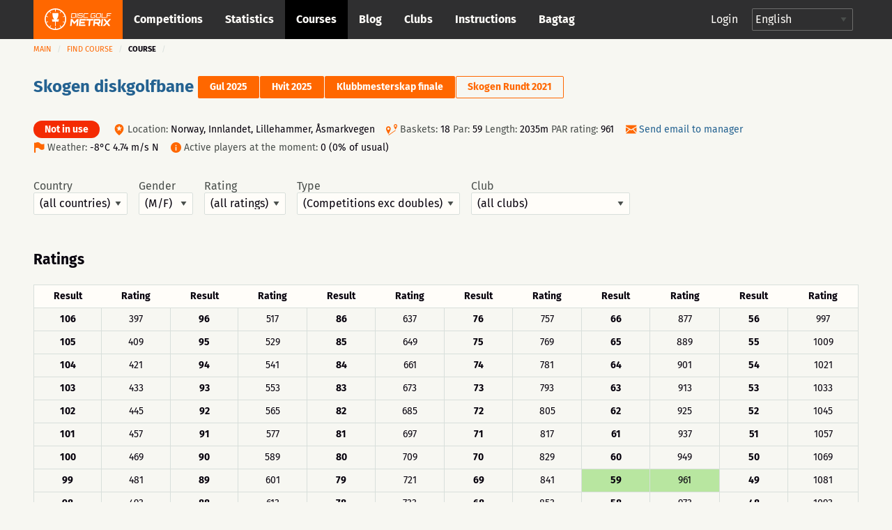

--- FILE ---
content_type: text/html; charset=UTF-8
request_url: https://discgolfmetrix.com/?u=course&country_code=&gender=&ID=24527&competition_type=cd&rating_range=&club_id=&from=211&to=240
body_size: 26825
content:
<!doctype html>
<html class="no-js" lang="en">
	<head>
		<base href="https://discgolfmetrix.com/">
		<meta charset="utf-8" />
		<meta http-equiv="x-ua-compatible" content="ie=edge">
		<meta name="viewport" content="width=device-width, initial-scale=1.0">
		<title>Metrix</title>		<link rel="stylesheet" href="/assets/css/app.css?version=4.1">
		<link rel="stylesheet" href="/library/likely/likely.css">
		<link rel="shortcut icon" href="/assets/img/favicon.png" type="image/x-icon"/>
		<script src="/js/jquery.min.js"></script>
		<script src="/library/likely/likely.js"></script>
		<script src='https://www.google.com/recaptcha/api.js'></script>
        <!-- Google tag (gtag.js) -->
        <script async src="https://www.googletagmanager.com/gtag/js?id=G-5F8RH81RBZ"></script>
        <script>
            window.dataLayer = window.dataLayer || [];
            function gtag(){dataLayer.push(arguments);}

            // Wait for DOM to be ready before configuring
            if (document.readyState === 'loading') {
                document.addEventListener('DOMContentLoaded', initializeAnalytics);
            } else {
                initializeAnalytics();
            }

            function initializeAnalytics() {
                gtag('js', new Date());
                gtag('config', 'G-5F8RH81RBZ', {
                    'page_path': getCleanPagePath(),
                    'page_title': getPageTitle()
                });
                trackViewParameter();
            }

            function getCleanPagePath() {
                try {
                    const urlParams = new URLSearchParams(window.location.search);
                    const uParam = urlParams.get('u');
                    if (uParam) {
                        return '/u-' + encodeURIComponent(uParam);
                    }
                    return window.location.pathname;
                } catch (e) {
                    return '/';
                }
            }

            function getPageTitle() {
                try {
                    const urlParams = new URLSearchParams(window.location.search);
                    const uParam = urlParams.get('u');
                    if (uParam) {
                        return uParam.replace(/_/g, ' ').replace(/\b\w/g, l => l.toUpperCase());
                    }
                    return document.title || '/';
                } catch (e) {
                    return '/';
                }
            }

            function getViewParam() {
                const urlParams = new URLSearchParams(window.location.search);
                let view = urlParams.get('view');

                if (!view) {
                    const match = window.location.href.match(/[?&]view=([^&#]*)/);
                    if (match) {
                        view = match[1];
                    }
                }

                return view;
            }

            function trackViewParameter() {
                let viewParam = getViewParam();
                if (viewParam) {
                    gtag('event', 'view_tab_interaction', {
                        'view_tab_type': viewParam,
                        'page_context': getCleanPagePath()
                    });
                }
            }
        </script>

<link rel="stylesheet" href="library/leaflet/leaflet.css">
<link href='https://api.mapbox.com/mapbox.js/plugins/leaflet-fullscreen/v1.0.1/leaflet.fullscreen.css' rel='stylesheet' />
<script src="library/leaflet/leaflet.js"></script>
<script src='https://api.mapbox.com/mapbox.js/plugins/leaflet-fullscreen/v1.0.1/Leaflet.fullscreen.min.js'></script>

<script src='https://api.tiles.mapbox.com/mapbox-gl-js/v0.52.0/mapbox-gl.js'></script>
<link href='https://api.tiles.mapbox.com/mapbox-gl-js/v0.52.0/mapbox-gl.css' rel='stylesheet' />

<script type="text/javascript" src="course.js?version=1.8"></script>
<script src="https://code.highcharts.com/highcharts.js"></script>
<script src="https://code.highcharts.com/modules/data.js"></script>
<script src="https://code.highcharts.com/modules/series-label.js"></script>
<script src="https://code.highcharts.com/modules/heatmap.js"></script>
<script>window.lang = JSON.parse('{"headline":"Course","br_current":"Course","headline_new":"Add new course","top_scores":"Top results","cource_statistic":"Course statistics","headline_location":"Location","country":"Country","hole_count":"Baskets","add_favorite":"Add to favorites","remove_favorite":"Remove from favorites","change":"Edit course...","choose_country":"(all countries)","choose_gender":"(M\/F)","choose_rating_range":"(all ratings)","headline_rating":"Ratings","rating_result":"Result","rating_rate":"Rating","no_ratings":"Ratings have not been calculated","button_ratings":"Ratings analysis","button_location":"Change location","location_undefined":"Location is undefined ","map":"Map...","new_competition":"Add new competition...","1_frisbeegolfradat":"Url to Frisbeegolfradat","basket":"basket","last_used":"Last used","layouts":"Layouts","has_map":"Map","not_valid":"Not in use","location":"Location","class":"Class","my_scores":"My scores","competitions_excl_doubles":"(Competitions exc doubles)","competitions":"(Competitions)","length":"Length","gender":"Gender","rating":"Rating","type":"Type","send_email_to_admins":"Send email to manager","all":"(All)","active_players":"Active players at the moment","view":"View","grouped_chart":"Grouped chart","detailed_chart":"Detailed chart","table":"Table","upcoming_events":"Upcoming events","datetime":"Date, Time","event_name":"Event name","event_type":"Event type","reg_status":"Registration status","no_registrants":"Number of registrants","last_10_with_10":"Last 10 events with 10+ players","no_players":"Number of players","best_result":"Best result","usage_heatmap":"Course usage - heatmap","usage_monthly":"Course usage - monthly","players_unique":"Players (unique)","comp_rounds":"Competition rounds","train_rounds":"Training rounds","date":"Date","no_up":"There are no upcoming events on this course","open":"Open","closed":"Closed","reg_here":"register here","scheduled":"Scheduled","no_upcoming_events":"There are no upcoming events on this course","all_clubs":"(all clubs)","club":"Club","follow":"Follow","unfollow":"Unfollow","map_baskets":"Course map","of_usual":"of usual","map_editor":"Edit map...","weather":"Weather","info_course_private":"The course has set to private!","par_rating":"PAR rating","external_link":"More info","br_main":"Main","br_competitions":"Find competition","tab_result":"Results","tab_entering":"Enter","message_deleted":"Deleted","br_competition":"Competition","button_cancel":"Cancel","sort_no":"No","yes":"Yes","no":"No","type1":"Practice","type2":"Competition","type10":"C - PDGA","type11":"B - PDGA","type12":"A - PDGA","previous":"Previous","next":"Next","button_back":"Back","br_clubs":"Clubs","contact":"Contact: ","br_courses":"Find course","logout":"Logout","login":"Login","forgot_password":"Forgot password?","make_user":"Create an account","show_menu":"Show\/hide menu","menu":"Menu","ad_management":"Ads manager","invoice_management":"Invoice management","player_name":"Player name","type6":"Double","type7":"Putt","meter":"Meter","feet":"Feet","button_save":"Save","button_delete":"Delete","br_bagtags":"Bagtags","only_pay_comment":"Available in paid version","allowed":"Allowed","not_allowed":"Not allowed","no_records":"No records","type8":"Weekly","type_lpdga":"L - PDGA","type13":"L - PDGA","name":"Name","filter_groups_all":"All","privacy_policy":"Privacy policy","support_and_feedback":"Support & feedback","gamemode_regular":"Regular","gamemode_doubles":"Doubles","gamemode_mixed":"Mixed","info_rounds_must_add":"You have to add rounds to enable results entering!","error_rounds_must_be_added":"At least one round must added to the multi-round event before entering results!","gamemode_teams":"Teams","gamemode_matchplay":"Matchplay","you_have_unpaid_invoices":"You have unpaid invoices totaling","click_here":"Click here"}');</script>
<style>
.label_not_valid {
	font-weight: 400;
}
</style>

<script src="/assets/js/dependencies.js?version=3.2"></script>
<script src="/assets/js/app.js?version=3.3"></script>
<script src="/assets/js/competitionSubmenu.js?version=2.2"></script>
<script src="/assets/js/messages.js"></script>
<script src="/assets/js/topMenuStacking.js?version=2.0"></script>
<script src="/assets/js/scoreTable.js"></script>
<script src="/assets/js/datepicker.js?version=1.0"></script>

<script type="text/javascript">
	document.cookie = "time_zone="+ (- new Date().getTimezoneOffset()*60);
	var CompetitionID=0;
	window.plus = 0;
	window.addEventListener('resize', function() {
		if (typeof windowResize == 'function') {
			windowResize();
		}
	});
	window.addEventListener('load', function() {
		if (typeof load == 'function') {
			load();
		}
	});
</script>
</head>

<body>
<div style="position:absolute;width:0;height:0;overflow:hidden;visibility:hidden;right:0;bottom:0;"><svg width="100%" height="100%" viewBox="0 0 764 624" version="1.1" xmlns="http://www.w3.org/2000/svg" xmlns:xlink="http://www.w3.org/1999/xlink" xml:space="preserve" xmlns:serif="http://www.serif.com/" style="fill-rule:evenodd;clip-rule:evenodd;stroke-linejoin:round;stroke-miterlimit:2;"><g id="iconset_metrix"><g><path id="icon_basket" d="M43.483,0c1.533,20.771 -0.635,36.554 -7.483,43l14,0l-3,13l-19,0l0,18l-6,3l0,-21l-19,0l-3,-13l14,0c-6.7,-6.446 -9.567,-22.227 -7.565,-43l37.048,0Z" style="fill:#aec7c0;"/><g id="logo_white"><path d="M123.414,155.435c0.027,-0.252 -0.161,-0.465 -0.414,-0.465l-9.718,0c-0.253,0 -0.486,0.213 -0.512,0.465l-1.022,9.716c-0.026,0.253 0.162,0.466 0.415,0.466l9.718,0c0.253,0 0.485,-0.213 0.512,-0.466l1.021,-9.716Zm-0.174,-2.746c1.519,0 2.615,1.224 2.455,2.746l-1.021,9.716c-0.16,1.522 -1.513,2.746 -3.033,2.746l-12.464,0l1.598,-15.208l12.465,0Z" style="fill:#fff;fill-rule:nonzero;"/><path d="M128.364,152.689l2.281,0l-1.599,15.208l-2.28,0l1.598,-15.208Z" style="fill:#fff;fill-rule:nonzero;"/><path d="M147.709,156.322l-2.28,0l0.093,-0.887c0.027,-0.253 -0.161,-0.465 -0.417,-0.465l-9.715,0c-0.253,0 -0.486,0.212 -0.513,0.465l-0.341,3.252c-0.027,0.256 0.161,0.466 0.414,0.466l9.716,0c1.522,0 2.617,1.224 2.457,2.746l-0.342,3.252c-0.16,1.522 -1.512,2.746 -3.035,2.746l-9.715,0c-1.52,0 -2.618,-1.224 -2.458,-2.746l0.093,-0.886l2.283,0l-0.093,0.886c-0.026,0.253 0.162,0.466 0.414,0.466l9.716,0c0.255,0 0.488,-0.213 0.515,-0.466l0.342,-3.252c0.026,-0.253 -0.162,-0.465 -0.417,-0.465l-9.716,0c-1.52,0 -2.617,-1.225 -2.458,-2.747l0.342,-3.252c0.16,-1.522 1.516,-2.746 3.035,-2.746l9.716,0c1.522,0 2.617,1.224 2.458,2.746l-0.094,0.887Z" style="fill:#fff;fill-rule:nonzero;"/><path d="M152.851,154.97c-0.253,0 -0.486,0.213 -0.512,0.465l-1.021,9.716c-0.027,0.253 0.161,0.466 0.414,0.466l12.422,0l-0.24,2.28l-12.422,0c-1.52,0 -2.615,-1.224 -2.455,-2.746l1.021,-9.716c0.16,-1.522 1.513,-2.746 3.033,-2.746l12.421,0l-0.239,2.281l-12.422,0Z" style="fill:#fff;fill-rule:nonzero;"/><path d="M188.651,156.344l-2.284,0l0.096,-0.909c0.026,-0.252 -0.161,-0.465 -0.414,-0.465l-9.719,0c-0.252,0 -0.485,0.213 -0.512,0.465l-1.021,9.716c-0.026,0.253 0.162,0.466 0.414,0.466l9.719,0c0.252,0 0.485,-0.213 0.512,-0.466l0.346,-3.294l-3.59,0l0.24,-2.281l5.873,0l-0.586,5.575c-0.16,1.522 -1.516,2.746 -3.035,2.746l-9.718,0c-1.52,0 -2.618,-1.224 -2.458,-2.746l1.021,-9.716c0.16,-1.522 1.516,-2.746 3.035,-2.746l9.718,0c1.52,0 2.618,1.224 2.458,2.746l-0.095,0.909Z" style="fill:#fff;fill-rule:nonzero;"/><path d="M202.411,165.617c0.253,0 0.485,-0.213 0.512,-0.466l1.021,-9.716c0.027,-0.252 -0.161,-0.465 -0.414,-0.465l-9.718,0c-0.253,0 -0.486,0.213 -0.512,0.465l-1.022,9.716c-0.026,0.253 0.162,0.466 0.415,0.466l9.718,0Zm1.359,-12.928c1.519,0 2.617,1.224 2.457,2.746l-1.021,9.716c-0.16,1.522 -1.515,2.746 -3.035,2.746l-9.718,0c-1.519,0 -2.615,-1.224 -2.455,-2.746l1.021,-9.716c0.16,-1.522 1.513,-2.746 3.032,-2.746l9.719,0Z" style="fill:#fff;fill-rule:nonzero;"/><path d="M208.856,152.669l2.281,0l-1.361,12.948l12.928,0l-0.24,2.28l-15.208,0l1.6,-15.228Z" style="fill:#fff;fill-rule:nonzero;"/><path d="M239.263,152.689l-0.239,2.281l-11.659,0l-0.44,4.183l9.378,0l-0.239,2.281l-9.378,0l-0.68,6.463l-2.283,0l1.599,-15.208l13.941,0Z" style="fill:#fff;fill-rule:nonzero;"/><path d="M128.824,171.493l5.032,0l-2.366,22.503l-4.876,0l1.586,-15.096c-2.846,3.002 -5.913,6.314 -8.723,9.25l-6.814,-9.217l-1.583,15.063l-4.844,0l2.365,-22.503l5.002,0l6.669,9.095l8.552,-9.095Z" style="fill:#fff;fill-rule:nonzero;"/><path d="M157.166,176.369l-15.877,0l-0.414,3.938l12.785,0l-0.512,4.874l-12.785,0l-0.414,3.938l15.877,0l-0.513,4.877l-20.783,0l2.365,-22.503l20.783,0l-0.512,4.876Z" style="fill:#fff;fill-rule:nonzero;"/><path d="M181.376,171.493l-0.513,4.876l-8.812,0l-1.853,17.627l-4.876,0l1.852,-17.627l-8.814,0l0.512,-4.876l22.504,0Z" style="fill:#fff;fill-rule:nonzero;"/><path d="M186.682,181.714l12.753,0l0.562,-5.344l-12.753,0l-0.562,5.344Zm17.633,0.251c-0.266,2.531 -2.579,4.623 -5.142,4.623l-0.218,0c1.395,1.875 2.905,3.876 4.27,5.751l-0.174,1.657l-5,0l-5.442,-7.408l-6.442,0.033c0.062,0 0.088,0.062 0.075,0.188c-0,0 -0.062,0 -0.092,-0.033l-0.758,7.22l-4.844,0l2.361,-22.471l17.847,0c2.564,0 4.437,2.093 4.17,4.624l-0.611,5.816Z" style="fill:#fff;fill-rule:nonzero;"/><path d="M207.987,171.493l4.874,0l-2.365,22.503l-4.874,0l2.365,-22.503Z" style="fill:#fff;fill-rule:nonzero;"/><path d="M237.492,171.493l-0.174,1.657l-9.072,9.596l7.058,9.563l-0.177,1.687l-5.032,0l-5.476,-7.375c-1.94,2.093 -4.809,5.032 -6.963,7.375l-5.032,0l0.174,-1.657l9.042,-9.593c-2.295,-3.157 -4.697,-6.472 -7.025,-9.596l0.174,-1.657l5.032,0l5.472,7.407c1.911,-2.125 4.78,-5.032 6.967,-7.407l5.032,0Z" style="fill:#fff;fill-rule:nonzero;"/><path d="M77.926,196.685l-3.535,-4.866c-0.509,0.397 -1.033,0.776 -1.572,1.133l3.539,4.871c-4.711,3.177 -10.337,5.091 -16.389,5.277l0,-6.019c-0.322,0.012 -0.644,0.024 -0.969,0.024c-0.325,0 -0.647,-0.012 -0.969,-0.024l0,6.019c-6.053,-0.186 -11.678,-2.1 -16.389,-5.277l3.539,-4.871c-0.54,-0.357 -1.063,-0.736 -1.573,-1.133l-3.535,4.866c-4.613,-3.546 -8.211,-8.349 -10.268,-13.897l5.745,-1.867c-0.228,-0.602 -0.432,-1.214 -0.615,-1.837l-5.742,1.866c-0.854,-2.837 -1.318,-5.84 -1.318,-8.95c0,-2.922 0.413,-5.748 1.17,-8.431l5.757,1.871c0.17,-0.627 0.362,-1.244 0.578,-1.85l-5.753,-1.869c1.985,-5.656 5.558,-10.566 10.184,-14.2l3.56,4.9c0.505,-0.403 1.022,-0.791 1.557,-1.154l-3.559,-4.898c4.767,-3.289 10.491,-5.279 16.662,-5.469l-0,6.072c0.322,-0.012 0.644,-0.024 0.969,-0.024c0.325,0 0.647,0.012 0.969,0.024l-0,-6.072c6.171,0.19 11.895,2.18 16.661,5.469l-3.558,4.898c0.535,0.363 1.052,0.751 1.557,1.153l3.559,-4.899c4.626,3.634 8.2,8.544 10.185,14.2l-5.753,1.869c0.216,0.606 0.408,1.223 0.578,1.85l5.757,-1.871c0.757,2.683 1.17,5.509 1.17,8.431c-0,3.11 -0.464,6.113 -1.318,8.95l-5.742,-1.866c-0.183,0.623 -0.387,1.235 -0.615,1.837l5.745,1.867c-2.057,5.548 -5.655,10.351 -10.269,13.897m-18.926,-59.685c-19.299,0 -35,15.701 -35,35c-0,19.299 15.701,35 35,35c19.299,0 35,-15.701 35,-35c-0,-19.299 -15.701,-35 -35,-35" style="fill:#fff;fill-rule:nonzero;"/><path d="M59.981,179.487l0,14.488l-1.95,0l0,-14.488l-9.116,0l-1.215,-7.217l7.53,-0.042c-3.399,-2.729 -5.779,-9.037 -5.779,-16.384c0,-1.198 0.063,-2.37 0.183,-3.503l18.731,0c0.121,1.133 0.184,2.305 0.184,3.503c0,7.311 -2.357,13.593 -5.729,16.344l7.48,-0.041l-1.513,7.34l-8.806,0Z" style="fill:#fff;fill-rule:nonzero;"/></g><path id="icon_location" d="M82,0c-4.561,0 -8,3.582 -8,8.333c0,5.978 7.437,11.362 7.753,11.588c0.074,0.053 0.161,0.079 0.247,0.079c0.086,0 0.173,-0.026 0.247,-0.079c0.316,-0.226 7.753,-5.61 7.753,-11.588c0,-4.751 -3.439,-8.333 -8,-8.333Zm4.48,6.571l-2.324,1.915l0.778,3.08c0.045,0.175 -0.03,0.359 -0.185,0.455c-0.16,0.096 -0.357,0.079 -0.493,-0.034l-2.256,-1.862l-2.257,1.862c-0.14,0.114 -0.339,0.129 -0.493,0.033c-0.155,-0.096 -0.229,-0.28 -0.186,-0.455l0.779,-3.08l-2.323,-1.914c-0.136,-0.114 -0.187,-0.299 -0.127,-0.463c0.061,-0.164 0.219,-0.275 0.396,-0.275l2.862,0l0.953,-2.64c0.059,-0.166 0.217,-0.276 0.396,-0.276c0.178,0 0.336,0.11 0.397,0.276l0.952,2.64l2.862,0c0.176,0 0.335,0.111 0.395,0.275c0.061,0.164 0.01,0.349 -0.126,0.463Z" style="fill:#ff6700;fill-rule:nonzero;"/><path id="icon_calendar" d="M126,5.333l0,10.334c0,0.184 -0.149,0.333 -0.333,0.333l-15.334,0c-0.184,0 -0.333,-0.149 -0.333,-0.333l0,-10.334l16,0Zm-4.667,2l0,-1c0,-0.184 -0.149,-0.333 -0.333,-0.333c-0.184,0 -0.333,0.149 -0.333,0.333l0,1l-2.667,0l0,-1c0,-0.184 -0.149,-0.333 -0.333,-0.333c-0.184,0 -0.334,0.149 -0.334,0.333l0,1l-2.666,0l0,-1c0,-0.184 -0.15,-0.333 -0.334,-0.333c-0.184,0 -0.333,0.149 -0.333,0.333l0,1l-2.333,0c-0.184,0 -0.334,0.15 -0.334,0.334c0,0.184 0.15,0.333 0.334,0.333l2.333,0l0,2l-2.333,0c-0.184,0 -0.334,0.149 -0.334,0.333c0,0.184 0.15,0.334 0.334,0.334l2.333,0l0,2l-2.333,0c-0.184,0 -0.334,0.149 -0.334,0.333c0,0.184 0.15,0.333 0.334,0.333l2.333,0l0,1c0,0.184 0.149,0.334 0.333,0.334c0.184,0 0.334,-0.15 0.334,-0.334l0,-1l2.666,0l0,1c0,0.184 0.15,0.334 0.334,0.334c0.184,0 0.333,-0.15 0.333,-0.334l0,-1l2.667,0l0,1c0,0.184 0.149,0.334 0.333,0.334c0.184,0 0.333,-0.15 0.333,-0.334l0,-1l3,0c0.184,0 0.334,-0.149 0.334,-0.333c0,-0.184 -0.15,-0.333 -0.334,-0.333l-3,0l0,-2l3,0c0.184,0 0.334,-0.15 0.334,-0.334c0,-0.184 -0.15,-0.333 -0.334,-0.333l-3,0l0,-2l3,0c0.184,0 0.334,-0.149 0.334,-0.333c0,-0.184 -0.15,-0.334 -0.334,-0.334l-3,0Zm-3.333,3.334l2.667,0l0,2l-2.667,0l0,-2Zm-3.333,0l2.666,0l0,2l-2.666,0l0,-2Zm3.333,-2.667l2.667,0l0,2l-2.667,0l0,-2Zm-3.333,0l2.666,0l0,2l-2.666,0l0,-2Zm0.333,-8c0.184,0 0.333,0.149 0.333,0.333l0,1l5.334,0l0,-1c0,-0.184 0.149,-0.333 0.333,-0.333l2,0c0.184,0 0.333,0.149 0.333,0.333l0,1l2.334,0c0.184,0 0.333,0.15 0.333,0.334l0,3l-16,0l0,-3c0,-0.184 0.149,-0.334 0.333,-0.334l2.334,0l0,-1c0,-0.184 0.149,-0.333 0.333,-0.333l2,0Zm-0.333,2.667l0,-2l-1.334,0l0,2l1.334,0Zm8,0l0,-2l-1.334,0l0,2l1.334,0Z" style="fill:#ff6700;"/><path id="icon_distance" d="M165.816,6.304c-0.066,0.102 -0.153,0.231 -0.265,0.389c-0.068,0.095 -0.175,0.146 -0.284,0.146c-0.07,0 -0.139,-0.021 -0.201,-0.064c-0.157,-0.111 -0.193,-0.328 -0.082,-0.485c0.234,-0.33 0.366,-0.549 0.37,-0.555c0.06,-0.1 0.161,-0.153 0.268,-0.162c-1.028,-3.231 -4.05,-5.573 -7.622,-5.573c-4.419,0 -8,3.583 -8,8c0,1.496 0.419,2.892 1.133,4.089c0.025,-0.099 0.054,-0.209 0.092,-0.338c0.054,-0.184 0.246,-0.291 0.431,-0.236c0.185,0.054 0.29,0.247 0.236,0.432c-0.11,0.375 -0.157,0.629 -0.158,0.638c-0.016,0.086 -0.064,0.159 -0.128,0.209c1.459,1.943 3.776,3.206 6.394,3.206c4.419,0 8,-3.581 8,-8c0,-0.582 -0.066,-1.149 -0.184,-1.696Zm-12.849,3.41c-0.231,0.293 -0.445,0.648 -0.634,1.054c-0.059,0.126 -0.185,0.2 -0.316,0.2c-0.049,0 -0.1,-0.01 -0.147,-0.032c-0.174,-0.081 -0.249,-0.288 -0.168,-0.462c0.213,-0.454 0.454,-0.855 0.718,-1.19c0.12,-0.15 0.338,-0.176 0.489,-0.057c0.15,0.118 0.177,0.337 0.058,0.487Zm9.679,-0.168c-0.447,0.261 -0.894,0.435 -1.327,0.515c-0.022,0.004 -0.043,0.006 -0.065,0.006c-0.163,0 -0.309,-0.117 -0.341,-0.284c-0.035,-0.189 0.089,-0.37 0.278,-0.406c0.355,-0.066 0.727,-0.212 1.106,-0.432c0.164,-0.096 0.378,-0.041 0.476,0.126c0.096,0.166 0.04,0.379 -0.127,0.475Zm-2.696,0.519c-0.02,0 -0.039,-0.001 -0.059,-0.004c-0.395,-0.067 -0.816,-0.186 -1.323,-0.375c-0.18,-0.066 -0.272,-0.266 -0.205,-0.446c0.068,-0.181 0.27,-0.273 0.447,-0.206c0.466,0.173 0.846,0.281 1.198,0.34c0.189,0.032 0.317,0.211 0.285,0.401c-0.029,0.169 -0.177,0.29 -0.343,0.29Zm-2.157,-1.063c-0.055,0.137 -0.185,0.22 -0.324,0.22c-0.042,0 -0.086,-0.008 -0.128,-0.025c-0.351,-0.14 -0.767,-0.296 -1.198,-0.403c-0.188,-0.045 -0.301,-0.234 -0.254,-0.421c0.046,-0.186 0.233,-0.299 0.421,-0.254c0.471,0.117 0.914,0.283 1.287,0.431c0.18,0.072 0.267,0.274 0.196,0.452Zm-2.852,-0.343c-0.122,0.005 -0.245,0.016 -0.37,0.033c-0.254,0.037 -0.5,0.12 -0.731,0.249c-0.054,0.029 -0.111,0.043 -0.169,0.043c-0.122,0 -0.241,-0.064 -0.305,-0.179c-0.093,-0.168 -0.032,-0.379 0.135,-0.472c0.306,-0.171 0.632,-0.282 0.971,-0.33c0.149,-0.021 0.297,-0.034 0.441,-0.039l0.014,0c0.187,0 0.34,0.147 0.348,0.334c0.008,0.192 -0.142,0.354 -0.334,0.361Zm9.769,-0.894c-0.314,0.36 -0.634,0.684 -0.951,0.965c-0.067,0.06 -0.149,0.089 -0.231,0.089c-0.096,0 -0.192,-0.04 -0.261,-0.117c-0.128,-0.144 -0.114,-0.364 0.03,-0.492c0.295,-0.261 0.594,-0.565 0.889,-0.903c0.128,-0.145 0.348,-0.158 0.491,-0.033c0.145,0.126 0.159,0.346 0.033,0.491Zm-4.623,-4.982c1.257,0 1.739,1.043 1.739,1.739c-0,1.259 -1.739,3.826 -1.739,3.826c-0,0 -1.739,-2.567 -1.739,-3.826c-0,-0.696 0.481,-1.739 1.739,-1.739Zm0.775,2.434c-0,-0.471 -0.348,-0.695 -0.695,-0.695c-0.348,0 -0.696,0.224 -0.696,0.695c-0,0.473 0.348,0.696 0.696,0.696c0.347,0 0.695,-0.223 0.695,-0.696Z" style="fill:#ff6700;"/><path id="icon_club" d="M248.164,15.997c-0.181,0 -0.329,-0.145 -0.333,-0.327c-0.004,-0.184 0.143,-0.336 0.326,-0.34c1.624,-0.034 3.151,-0.587 4.419,-1.601c0.145,-0.114 0.354,-0.091 0.468,0.053c0.115,0.143 0.092,0.353 -0.052,0.469c-1.382,1.105 -3.049,1.709 -4.821,1.746l-0.007,0Zm-1.934,-0.196c-1.698,-0.384 -3.251,-1.335 -4.372,-2.679c-0.118,-0.141 -0.1,-0.351 0.042,-0.469c0.14,-0.118 0.351,-0.1 0.469,0.042c1.028,1.232 2.452,2.104 4.008,2.456c0.179,0.04 0.292,0.219 0.251,0.398c-0.041,0.188 -0.232,0.294 -0.398,0.252Zm7.66,-2.884c-0.147,-0.112 -0.174,-0.32 -0.063,-0.466c0.986,-1.288 1.506,-2.827 1.506,-4.453c-0,-0.184 0.15,-0.348 0.334,-0.348c0.183,0 0.333,0.118 0.333,0.348c-0,1.774 -0.569,3.453 -1.643,4.857c-0.111,0.145 -0.319,0.175 -0.467,0.062Zm-5.866,-5.302c0.78,-0.465 1.31,-1.31 1.31,-2.283c-0,-1.471 -1.196,-2.667 -2.667,-2.667c-1.47,0 -2.666,1.196 -2.666,2.667c-0,0.973 0.529,1.818 1.31,2.283c-1.508,0.631 -2.643,2.253 -2.643,4.05c-0,0.184 0.149,0.333 0.333,0.333l7.333,0c0.184,0 0.333,-0.149 0.333,-0.333c-0,-1.797 -1.135,-3.419 -2.643,-4.05Zm-7.226,3.868c-0.786,-1.62 -0.976,-3.414 -0.637,-5.087c0.037,-0.18 0.215,-0.296 0.393,-0.26c0.181,0.037 0.297,0.213 0.261,0.393c-0.307,1.511 -0.146,3.161 0.583,4.664c0.08,0.166 0.012,0.365 -0.154,0.445c-0.167,0.08 -0.366,0.012 -0.446,-0.155Zm13.202,-0.819l-2.779,0c-0.224,-1.07 -0.787,-2.063 -1.584,-2.79c0.158,-0.109 0.323,-0.208 0.498,-0.285c-0.231,-0.173 -0.419,-0.397 -0.558,-0.651c0.388,-0.694 0.529,-1.49 0.335,-2.343c0.363,-0.368 0.866,-0.596 1.422,-0.596c1.102,0 2,0.897 2,1.999c-0,0.65 -0.317,1.224 -0.798,1.589c1.056,0.465 1.797,1.518 1.797,2.744c-0,0.184 -0.149,0.333 -0.333,0.333Zm1.109,-4.471c-0.391,-1.545 -1.299,-2.946 -2.557,-3.944c-0.144,-0.114 -0.168,-0.324 -0.054,-0.468c0.115,-0.145 0.325,-0.169 0.468,-0.054c1.372,1.087 2.363,2.615 2.789,4.302c0.046,0.179 -0.062,0.36 -0.24,0.405c-0.186,0.046 -0.362,-0.069 -0.406,-0.241Zm-14.169,-1.204c-0.166,-0.08 -0.236,-0.279 -0.157,-0.445c0.755,-1.573 2.026,-2.877 3.58,-3.672c0.164,-0.082 0.364,-0.019 0.448,0.145c0.084,0.164 0.019,0.365 -0.145,0.449c-1.425,0.729 -2.59,1.924 -3.282,3.367c-0.078,0.162 -0.275,0.238 -0.444,0.156Zm10.085,-3.673c-1.457,-0.661 -3.122,-0.823 -4.678,-0.463c-0.181,0.042 -0.358,-0.07 -0.4,-0.25c-0.041,-0.179 0.071,-0.359 0.25,-0.399c1.699,-0.392 3.514,-0.215 5.103,0.505c0.168,0.076 0.242,0.273 0.166,0.441c-0.078,0.171 -0.28,0.241 -0.441,0.166Z" style="fill:#cacaca;"/><path id="icon_group" d="M217.847,7.827c1.07,-0.648 1.796,-1.825 1.796,-3.181c0,-2.048 -1.64,-3.714 -3.657,-3.714c-2.016,0 -3.657,1.666 -3.657,3.714c0,1.356 0.726,2.533 1.797,3.181c-2.068,0.879 -3.625,3.137 -3.625,5.641c0,0.256 0.205,0.464 0.457,0.464l10.057,0c0.252,0 0.457,-0.208 0.457,-0.464c0,-2.504 -1.557,-4.762 -3.625,-5.641Zm8.196,4.247l-3.812,0c-0.307,-1.491 -1.079,-2.874 -2.172,-3.887c0.217,-0.151 0.443,-0.289 0.683,-0.396c-0.316,-0.242 -0.575,-0.554 -0.765,-0.908c0.532,-0.965 0.725,-2.075 0.459,-3.264c0.498,-0.511 1.187,-0.83 1.95,-0.83c1.512,0 2.743,1.25 2.743,2.786c0,0.905 -0.435,1.704 -1.095,2.213c1.449,0.647 2.466,2.114 2.466,3.822c0,0.256 -0.205,0.464 -0.457,0.464Z" style="fill:#ff6700;"/><path id="icon_placeholder" d="M188,4.583l0,9.988l7.776,-2.589l0.224,-0.315l0,-9.344l-8,2.26Zm-8,7.084l0.224,0.315l7.109,2.589l0,-9.985l-7.333,-2.17l0,9.251Zm8.084,-11.656c-0.055,-0.015 -0.113,-0.015 -0.168,-0l-7.268,1.896l7.043,2.069l7.504,-2.11l-7.111,-1.855Z" style="fill:#ff6700;"/><path id="placeholder_portrait" d="M137.408,505.283c6.734,-6.366 6.242,-20.275 0.784,-25c4.341,-11.541 9.908,-24.975 7.558,-36.741c-2.883,-14.425 -23.367,-19.542 -40.033,-19.542c-12.925,0 -28.625,3.258 -33.575,12.175c-4.975,0.55 -8.817,2.608 -11.442,6.142c-7.233,9.766 -2.292,24.758 1.267,37.808c-5.459,4.733 -6.109,18.792 0.625,25.158c0.925,13.234 8.75,21.342 12.408,24.45l-0,20.067c-3.508,1.308 -6.942,2.575 -10.283,3.8c-28.925,10.633 -49.825,18.325 -55.942,30.567c-8.675,17.341 -8.775,34.925 -8.775,35.666c-0,2.3 1.867,4.167 4.167,4.167l191.666,0c2.3,0 4.167,-1.867 4.167,-4.167c-0,-0.741 -0.1,-18.325 -8.775,-35.666c-6.125,-12.25 -27.025,-19.934 -55.95,-30.567c-3.333,-1.233 -6.775,-2.492 -10.275,-3.8l0,-20.067c3.658,-3.116 11.483,-11.216 12.408,-24.45Z" style="fill:#d8dfdb;fill-rule:nonzero;"/><path id="icon_speech" d="M270,0c-4.411,0 -8,2.989 -8,6.662c0,1.735 0.785,3.361 2.217,4.605l-1.607,3.244c-0.143,0.287 0.157,0.591 0.439,0.456l4.291,-2.019c0.852,0.249 1.746,0.376 2.66,0.376c4.411,0 8,-2.988 8,-6.662c0,-3.673 -3.589,-6.662 -8,-6.662Z" style="fill:#ff6700;fill-rule:nonzero;"/><path id="icon_flag_triangle" d="M302.793,4.361l-9.716,-4.202c-0.115,-0.094 -0.257,-0.159 -0.418,-0.159c-0.368,0 -0.666,0.299 -0.666,0.667l0,14.669c0,0.368 0.298,0.666 0.666,0.666c0.369,0 0.667,-0.298 0.667,-0.666l0,-6.261l9.467,-4.102c0.268,-0.115 0.268,-0.496 0,-0.612Z" style="fill:#ff6700;fill-rule:nonzero;"/><path id="icon_length" d="M313.329,3.108c-2.425,0 -3.64,2.127 -3.261,4.324c0.382,2.215 3.261,6.919 3.261,6.919c0,-0 2.96,-5.016 3.26,-6.919c0.354,-2.236 -0.835,-4.324 -3.26,-4.324Zm0.58,12.892c-0.133,0 -0.263,-0.069 -0.341,-0.196c-0.123,-0.2 -0.07,-0.468 0.119,-0.599l9.373,-6.486c0.189,-0.129 0.441,-0.073 0.564,0.126c0.122,0.199 0.07,0.468 -0.118,0.599l-9.374,6.486c-0.07,0.048 -0.146,0.07 -0.223,0.07Zm-0.58,-7.702c-0.843,0 -1.631,-0.835 -1.631,-1.73c0,-0.894 0.788,-1.73 1.631,-1.73c0.843,0 1.63,0.836 1.63,1.73c0,0.895 -0.787,1.73 -1.63,1.73Zm10.226,-8.298c-1.475,0 -2.445,1.032 -2.445,2.594c0,1.566 2.445,5.189 2.445,5.189c0,0 2.445,-3.623 2.445,-5.189c0,-1.561 -0.972,-2.594 -2.445,-2.594Zm0,3.892c-0.553,0 -1.223,-0.433 -1.223,-1.298c0,-0.864 0.67,-1.297 1.223,-1.297c0.552,0 1.222,0.433 1.222,1.297c0,0.865 -0.67,1.298 -1.222,1.298Z" style="fill:#ff6700;"/><g id="illustration_top"><path id="Filled_Icons" d="M55.998,245.696c-0,-0.706 -0.607,-1.251 -1.165,-1.196l-4.701,0.015c0.041,-1.15 0.067,-2.345 0.067,-3.6c-0,-0.66 -0.523,-1.195 -1.163,-1.195l-41.852,0c-0.642,0 -1.163,0.535 -1.163,1.195c0,1.25 0.026,2.438 0.065,3.585l-4.715,0c-0.642,0 -1.163,0.536 -1.163,1.196c-0.107,9.838 1.66,19.808 11.242,20.289c5.613,8.268 13.091,6.781 13.091,14.349c-0.105,5.916 -1.681,9.583 -9.219,9.583c-0.642,0 -1.163,0.535 -1.163,1.195l-0,4.781c-0,0.659 0.521,1.195 1.163,1.195l25.56,0c0.639,0 1.163,-0.536 1.163,-1.195l-0,-4.781c-0,-0.66 -0.524,-1.195 -1.163,-1.195c-6.664,0 -9.366,-2.771 -9.366,-9.562c-0,-7.584 7.494,-6.174 13.158,-14.37c9.703,-0.478 11.396,-10.676 11.324,-20.289Zm-53.479,1.195l3.684,-0c0.481,7.584 1.888,12.781 3.734,16.493c-6.427,-1.453 -7.478,-9.741 -7.418,-16.493Zm33.211,6.96l-3.439,2.434l1.553,4.553c0.167,0.498 -0,1.05 -0.412,1.36c-0.414,0.311 -0.974,0.309 -1.385,-0.009l-3.953,-3.048l-3.953,3.045c-0.412,0.318 -0.972,0.321 -1.386,0.01c-0.411,-0.311 -0.579,-0.863 -0.411,-1.36l1.553,-4.554l-3.439,-2.431c-0.419,-0.298 -0.602,-0.839 -0.449,-1.338c0.151,-0.5 0.6,-0.842 1.109,-0.842l3.93,0l2.004,-4.121c0.393,-0.81 1.686,-0.81 2.081,0l2.007,4.121l3.929,0c0.509,0 0.958,0.342 1.109,0.842c0.154,0.499 -0.03,1.04 -0.448,1.338Zm10.481,9.531c1.877,-3.705 3.311,-8.897 3.802,-16.477l3.671,-0.012c0.045,6.738 -1.044,15.026 -7.473,16.489Z" style="fill:#ff6700;fill-rule:nonzero;"/></g><path id="icon_pedestal" d="M353.95,8.29c-0.002,-0.005 -0.001,-0.01 -0.003,-0.014l-1.5,-3c-0.085,-0.169 -0.257,-0.276 -0.447,-0.276l-5,-0l0,-1.5c0,-0.075 -0.02,-0.147 -0.05,-0.21c-0.002,-0.005 -0.001,-0.01 -0.003,-0.014l-1.5,-3c-0.085,-0.169 -0.258,-0.276 -0.447,-0.276l-6,-0c-0.189,-0 -0.362,0.107 -0.447,0.276l-1.5,3c-0.002,0.004 -0.001,0.009 -0.003,0.014c-0.031,0.063 -0.05,0.135 -0.05,0.21l0,1.5l-5,-0c-0.189,-0 -0.362,0.107 -0.447,0.276l-1.5,3c-0.002,0.004 -0.001,0.009 -0.003,0.014c-0.03,0.064 -0.05,0.135 -0.05,0.21l0,9c0,0.276 0.224,0.5 0.5,0.5l23,0c0.276,0 0.5,-0.224 0.5,-0.5l0,-9c0,-0.075 -0.02,-0.146 -0.05,-0.21Zm-18.96,6.71c0.276,0 0.5,0.224 0.5,0.5c0,0.276 -0.223,0.5 -0.5,0.5l-1.873,0c-0.401,0 -0.642,-0.454 -0.409,-0.786l1.703,-2.434c0.228,-0.343 -0.022,-0.696 -0.347,-0.696c-0.234,0 -0.426,0.183 -0.436,0.416c-0.012,0.275 -0.253,0.493 -0.522,0.477c-0.276,-0.011 -0.49,-0.245 -0.478,-0.521c0.034,-0.771 0.664,-1.373 1.436,-1.373c1.111,0 1.862,1.245 1.169,2.264l-1.156,1.653l0.913,0Zm2.01,-7l-5.691,-0l1,-2l4.691,-0l0,2Zm6,4.894c0,0.276 -0.224,0.5 -0.5,0.5c-0.276,-0 -0.5,-0.224 -0.5,-0.5l0,-3.842c-0.483,0.082 -0.785,-0.514 -0.43,-0.854l0.584,-0.56c0.314,-0.301 0.846,-0.079 0.846,0.362l0,4.894Zm-4.691,-9.894l1,-2l5.383,-0l1,2l-7.383,-0Zm13.062,11.499c0,0.747 -0.444,1.501 -1.436,1.501c-0.833,-0 -1.395,-0.555 -1.434,-1.413c-0.013,-0.276 0.2,-0.51 0.477,-0.523c0.32,-0.022 0.51,0.202 0.521,0.477c0.022,0.459 0.281,0.459 0.436,0.459c0.142,-0 0.436,-0 0.436,-0.501c0,-0.5 -0.294,-0.5 -0.436,-0.5c-0.276,-0 -0.5,-0.224 -0.5,-0.5c0,-0.275 0.224,-0.5 0.5,-0.5c0.142,-0 0.436,-0 0.436,-0.5c0,-0.499 -0.294,-0.499 -0.436,-0.499c-0.155,-0 -0.415,-0 -0.436,0.458c-0.012,0.276 -0.197,0.498 -0.521,0.477c-0.276,-0.013 -0.489,-0.247 -0.477,-0.522c0.039,-0.858 0.602,-1.413 1.434,-1.413c0.991,-0 1.436,0.753 1.436,1.499c0,0.361 -0.106,0.722 -0.326,1c0.22,0.278 0.326,0.64 0.326,1Zm-4.371,-6.499l0,-2l4.691,-0l1,2l-5.691,-0Z" style="fill:#fe6b1f;fill-rule:nonzero;"/><g id="icon_small"><rect x="72" y="24" width="24" height="24" style="fill:none;"/><path d="M73.686,33.752l1.853,0.854c0.066,0.031 0.137,0.046 0.21,0.046l6.5,0c0.915,0 1.5,-1.1 1.5,-1.855l0,-0.145c0,-0.552 -0.448,-1 -1,-1l-8.5,0c-0.552,0 -1,0.448 -1,1l0,0.292c-0.001,0.265 0.105,0.52 0.293,0.707c0.041,0.042 0.09,0.076 0.144,0.101Z" style="fill:#ff6700;fill-rule:nonzero;"/><path d="M94.348,41.904l-6.2,0c-0.125,0 -0.23,0.092 -0.247,0.216c-0.019,0.135 -0.029,0.272 -0.029,0.409c0.032,1.864 1.569,3.349 3.434,3.317c1.819,-0.031 3.286,-1.498 3.317,-3.317c0,-0.136 -0.01,-0.273 -0.028,-0.408c-0.017,-0.124 -0.122,-0.216 -0.247,-0.217Z" style="fill:#ff6700;fill-rule:nonzero;"/><path d="M80.691,42.904l-5.885,0c-0.139,0 -0.251,0.113 -0.25,0.252c0,0.013 0.001,0.027 0.003,0.04c0.289,1.762 1.95,2.956 3.712,2.667c1.369,-0.224 2.443,-1.298 2.667,-2.667c0.023,-0.137 -0.07,-0.266 -0.207,-0.289c-0.013,-0.002 -0.026,-0.003 -0.04,-0.003Z" style="fill:#ff6700;fill-rule:nonzero;"/><path d="M91.25,35.904l-0.793,0c-0.071,0 -0.139,-0.03 -0.186,-0.084c-0.049,-0.054 -0.072,-0.127 -0.063,-0.2c0.026,-0.207 0.04,-0.416 0.042,-0.625l0,-2.423c-0.001,-0.138 0.109,-0.25 0.247,-0.251c0.055,0 0.109,0.017 0.153,0.051c0.623,0.428 1.347,0.685 2.1,0.747c0.552,0 1,-0.448 1,-1l0,-2.93c0,-0.288 -0.124,-0.563 -0.341,-0.753c-0.216,-0.19 -0.504,-0.277 -0.789,-0.239c-0.747,0.079 -1.459,0.36 -2.059,0.812c-0.066,0.054 -0.156,0.07 -0.237,0.044c-0.081,-0.027 -0.143,-0.093 -0.164,-0.176c-0.28,-1.103 -1.272,-1.875 -2.41,-1.877l-1.5,0c-0.552,0 -1,0.448 -1,1c0,0.552 0.448,1 1,1l1.5,0c0.276,0 0.5,0.224 0.5,0.5l0,5.5c-0.002,1.855 -1.041,3.554 -2.693,4.4c-0.122,0.063 -0.272,0.016 -0.336,-0.106c-0.007,-0.014 -0.013,-0.029 -0.018,-0.045c-0.57,-2.268 -2.614,-3.855 -4.953,-3.845l-2.5,0c-3.173,0.004 -5.745,2.575 -5.75,5.748c0,0.414 0.336,0.75 0.75,0.75l10.5,0c1.274,0.041 2.532,-0.294 3.617,-0.964c0.039,-0.023 0.084,-0.036 0.13,-0.036l8.254,0c0.414,-0.001 0.749,-0.336 0.749,-0.75c-0.149,-2.48 -2.269,-4.375 -4.75,-4.248Z" style="fill:#ff6700;fill-rule:nonzero;"/></g><g id="icon_medium"><rect x="96" y="24" width="24" height="24" style="fill:none;"/><path d="M96.672,35.189l1.9,-2.853c0.556,-0.837 1.495,-1.339 2.5,-1.336l5.6,0c0.963,0.002 1.883,0.4 2.545,1.1l3.21,3.4c0.039,0.041 0.09,0.067 0.146,0.075l4.589,0.656c1.011,0.148 1.897,0.755 2.4,1.644c0.044,0.078 0.044,0.172 0,0.25c-0.045,0.077 -0.127,0.124 -0.216,0.124l-1.846,0c-0.414,0 -0.75,0.336 -0.75,0.75c0,0.414 0.336,0.75 0.75,0.75l2.25,0c0.138,0 0.25,0.112 0.25,0.25l0,1c0,1.105 -0.895,2 -2,2l-0.5,0c-0.138,0 -0.25,-0.112 -0.25,-0.25c0,-1.657 -1.343,-3 -3,-3c-1.657,0 -3,1.343 -3,3c0.001,0.138 -0.11,0.249 -0.248,0.25l-7.002,0c-0.138,0 -0.25,-0.112 -0.25,-0.25c-0.015,-1.657 -1.37,-2.988 -3.026,-2.973c-1.474,0.013 -2.719,1.093 -2.94,2.55c-0.019,0.137 -0.146,0.232 -0.283,0.212c-0.037,-0.005 -0.072,-0.018 -0.103,-0.039c-0.311,-0.204 -0.578,-0.468 -0.785,-0.777c-0.4,-0.599 -0.614,-1.304 -0.613,-2.025l0,-2.289c-0.001,-0.79 0.233,-1.562 0.672,-2.219Zm9.328,0.061c-0,0.138 0.112,0.25 0.25,0.25l2.85,0c0.138,0 0.25,-0.111 0.251,-0.249c-0,-0.065 -0.025,-0.126 -0.069,-0.173l-1.519,-1.603c-0.284,-0.3 -0.678,-0.469 -1.091,-0.47l-0.422,0c-0.138,0 -0.25,0.112 -0.25,0.25l-0,1.995Zm-4.305,0.151c0.047,0.063 0.121,0.1 0.2,0.1l2.355,0c0.138,0 0.25,-0.112 0.25,-0.25l-0,-2c-0,-0.138 -0.112,-0.25 -0.25,-0.25l-1.8,0c-0.112,0 -0.211,0.075 -0.241,0.183l-0.556,2c-0.02,0.075 -0.004,0.155 0.042,0.217Z" style="fill:#ff6700;fill-rule:nonzero;"/><path d="M112.836,41.336c-0.781,0.781 -0.781,2.047 0,2.828c0.781,0.781 2.047,0.781 2.828,0c0.781,-0.781 0.781,-2.047 0,-2.828c-0.781,-0.781 -2.047,-0.781 -2.828,0" style="fill:#ff6700;fill-rule:nonzero;"/><path d="M99.336,41.336c-0.781,0.781 -0.781,2.047 0,2.828c0.781,0.781 2.047,0.781 2.828,0c0.781,-0.781 0.781,-2.047 0,-2.828c-0.781,-0.781 -2.047,-0.781 -2.828,0" style="fill:#ff6700;fill-rule:nonzero;"/></g><g id="icon_large"><rect x="120" y="24" width="24" height="24" style="fill:none;"/><path d="M121.675,44.305c0.075,0.083 0.196,0.105 0.295,0.055c0.43,-0.233 0.814,-0.542 1.132,-0.913c0.47,-0.575 1.171,-0.911 1.913,-0.917c0.85,-0.002 1.64,0.435 2.09,1.156c0.326,0.456 0.83,0.752 1.386,0.816c0.709,-0.071 1.358,-0.427 1.8,-0.985c0.472,-0.611 1.196,-0.975 1.967,-0.987c0.947,0 1.81,0.545 2.218,1.4c0.201,0.345 0.565,0.562 0.964,0.574c0.559,-0.028 1.07,-0.321 1.375,-0.789c0.432,-0.748 1.237,-1.201 2.1,-1.183c0.849,0 1.638,0.437 2.087,1.158c0.171,0.222 0.37,0.419 0.594,0.587c0.103,0.073 0.245,0.056 0.327,-0.04c0.913,-1.04 1.475,-2.34 1.607,-3.717c0.06,-0.676 -0.44,-1.273 -1.116,-1.333c-0.035,-0.003 -0.071,-0.004 -0.107,-0.004l-1.2,0c-0.108,0 -0.204,-0.071 -0.235,-0.175l-1.178,-3.928c-0.184,-0.625 -0.759,-1.052 -1.41,-1.049l-1.358,0c-0.135,0 -0.245,-0.11 -0.245,-0.245l0,-2.947c0,-0.271 -0.219,-0.49 -0.49,-0.49l-1.963,0c-0.27,-0.001 -0.49,0.218 -0.491,0.489l0,2.945c0,0.135 -0.109,0.245 -0.245,0.245l-3.435,0c-0.135,0 -0.245,-0.11 -0.245,-0.245l0,-2.944c0,-0.271 -0.219,-0.49 -0.49,-0.49l-1.964,0c-0.27,0 -0.49,0.219 -0.49,0.49l0,2.944c0,0.135 -0.11,0.245 -0.246,0.245l-1.347,0c-0.649,0.002 -1.221,0.428 -1.41,1.05l-1.183,3.927c-0.031,0.104 -0.126,0.175 -0.235,0.175l-1.2,0c-0.678,0 -1.227,0.551 -1.227,1.229c0,0.036 0.002,0.072 0.005,0.108c0.131,1.406 0.709,2.734 1.65,3.788Zm3.1,-5.441l0.81,-2.7c0.031,-0.104 0.127,-0.175 0.235,-0.175l11.91,-0c0.109,-0 0.204,0.071 0.235,0.175l0.81,2.7c0.039,0.129 -0.034,0.266 -0.163,0.305c-0.023,0.007 -0.048,0.011 -0.072,0.011l-13.532,-0c-0.135,-0.001 -0.244,-0.111 -0.243,-0.247c0,-0.023 0.003,-0.047 0.01,-0.069Z" style="fill:#ff6700;fill-rule:nonzero;"/><path d="M134.304,29.37c-0.542,0 -0.981,-0.44 -0.981,-0.981c-0.001,-0.542 -0.44,-0.981 -0.982,-0.981c-1.355,-0.003 -2.453,-1.102 -2.453,-2.457c0.017,-0.542 0.471,-0.968 1.013,-0.95c0.518,0.016 0.933,0.432 0.95,0.95c0,0.27 0.219,0.49 0.49,0.491c1.625,0.001 2.943,1.318 2.944,2.944c0.002,0.541 -0.436,0.982 -0.978,0.984l-0.003,0Z" style="fill:#ff6700;fill-rule:nonzero;"/><path d="M128.416,29.37c-0.542,0 -0.981,-0.44 -0.981,-0.981c-0.001,-0.542 -0.44,-0.981 -0.982,-0.981c-1.355,-0.003 -2.453,-1.102 -2.453,-2.457c0.017,-0.542 0.471,-0.968 1.013,-0.95c0.518,0.016 0.933,0.432 0.95,0.95c0,0.27 0.219,0.49 0.49,0.491c1.625,0.001 2.943,1.318 2.944,2.944c0.002,0.541 -0.436,0.982 -0.978,0.984l-0.003,0Z" style="fill:#ff6700;fill-rule:nonzero;"/><path d="M143.542,46.792c-0.074,-0.535 -0.564,-0.91 -1.1,-0.843c-1.6,0.211 -2.686,-1.472 -2.694,-1.484c-0.331,-0.461 -0.973,-0.566 -1.433,-0.235c-0.098,0.071 -0.182,0.157 -0.25,0.257c-0.576,0.899 -1.561,1.455 -2.63,1.483c-0.963,-0.024 -1.839,-0.564 -2.293,-1.413c-0.277,-0.494 -0.902,-0.67 -1.397,-0.393c-0.108,0.061 -0.204,0.141 -0.284,0.236c-0.721,0.921 -1.802,1.492 -2.97,1.57c-1.065,-0.059 -2.04,-0.615 -2.635,-1.5c-0.32,-0.465 -0.957,-0.583 -1.423,-0.262c-0.067,0.046 -0.128,0.101 -0.183,0.162c-0.014,0.018 -1.493,1.835 -3.139,1.615c-0.537,-0.072 -1.03,0.305 -1.102,0.842c-0.072,0.537 0.305,1.031 0.842,1.103c0.179,0.025 0.359,0.039 0.539,0.04c1.266,-0.059 2.473,-0.553 3.415,-1.4c0.094,-0.078 0.232,-0.075 0.322,0.007c0.912,0.858 2.113,1.342 3.364,1.356c1.278,-0.021 2.51,-0.48 3.489,-1.3c0.097,-0.077 0.236,-0.071 0.325,0.015c0.83,0.828 1.958,1.289 3.13,1.281c1.226,0 2.409,-0.456 3.316,-1.28c0.093,-0.083 0.234,-0.083 0.327,0c0.961,0.934 2.29,1.388 3.621,1.237c0.534,-0.072 0.909,-0.56 0.843,-1.094Z" style="fill:#ff6700;fill-rule:nonzero;"/></g><g id="icon_ok"><rect x="144" y="24" width="24" height="24" style="fill:none;"/><path d="M153.917,39.71c-0,0 7.608,-9.484 9.868,-12.301c0.166,-0.207 0.407,-0.34 0.671,-0.369c0.263,-0.029 0.528,0.048 0.734,0.214c0.581,0.466 1.37,1.099 1.951,1.565c0.206,0.166 0.339,0.407 0.368,0.671c0.029,0.263 -0.048,0.528 -0.214,0.735c-2.453,3.058 -11.281,14.061 -11.281,14.061c-0.374,0.467 -0.918,0.765 -1.513,0.829c-0.594,0.065 -1.19,-0.11 -1.655,-0.486c0,0 -5.601,-4.521 -7.696,-6.212c-0.43,-0.347 -0.497,-0.977 -0.15,-1.406c0.467,-0.579 1.103,-1.367 1.57,-1.946c0.167,-0.206 0.409,-0.338 0.672,-0.366c0.264,-0.028 0.528,0.05 0.735,0.216c1.768,1.428 5.94,4.795 5.94,4.795Z" style="fill:#3ec300;"/></g><g id="icon_forbidden"><rect x="168" y="24" width="24" height="24" style="fill:none;"/><path d="M179.921,32.813c0,-0 3.217,-3.228 4.678,-4.693c0.39,-0.391 1.023,-0.392 1.414,-0.002c0.527,0.525 1.243,1.239 1.771,1.764c0.187,0.188 0.293,0.442 0.294,0.707c0,0.265 -0.105,0.52 -0.292,0.708c-1.463,1.467 -4.688,4.703 -4.688,4.703c-0,-0 3.225,3.236 4.688,4.703c0.187,0.188 0.292,0.443 0.292,0.708c-0.001,0.265 -0.107,0.519 -0.294,0.707c-0.528,0.525 -1.244,1.239 -1.771,1.764c-0.391,0.39 -1.024,0.389 -1.414,-0.002c-1.461,-1.465 -4.678,-4.693 -4.678,-4.693c0,0 -3.217,3.228 -4.678,4.693c-0.39,0.391 -1.023,0.392 -1.414,0.002c-0.527,-0.525 -1.243,-1.239 -1.77,-1.764c-0.188,-0.188 -0.294,-0.442 -0.295,-0.707c0,-0.265 0.105,-0.52 0.292,-0.708c1.463,-1.467 4.688,-4.703 4.688,-4.703c0,0 -3.225,-3.236 -4.688,-4.703c-0.187,-0.188 -0.292,-0.443 -0.292,-0.708c0.001,-0.265 0.107,-0.519 0.295,-0.707c0.527,-0.525 1.243,-1.239 1.77,-1.764c0.391,-0.39 1.024,-0.389 1.414,0.002c1.461,1.465 4.678,4.693 4.678,4.693Z" style="fill:#f42b03;"/></g><g id="icon_grid"><rect x="190" y="24" width="24" height="24" style="fill:none;"/><path d="M201,41c-0,-0.552 -0.448,-1 -1,-1l-7,0c-0.552,0 -1,0.448 -1,1l-0,4c-0,0.552 0.448,1 1,1l7,0c0.552,0 1,-0.448 1,-1l-0,-4Zm11,0c0,-0.552 -0.448,-1 -1,-1l-7,0c-0.552,0 -1,0.448 -1,1l0,4c0,0.552 0.448,1 1,1l7,0c0.552,0 1,-0.448 1,-1l0,-4Zm-11,-7c-0,-0.552 -0.448,-1 -1,-1l-7,0c-0.552,0 -1,0.448 -1,1l-0,4c-0,0.552 0.448,1 1,1l7,0c0.552,0 1,-0.448 1,-1l-0,-4Zm11,0c0,-0.552 -0.448,-1 -1,-1l-7,0c-0.552,0 -1,0.448 -1,1l0,4c0,0.552 0.448,1 1,1l7,0c0.552,0 1,-0.448 1,-1l0,-4Zm-11,-7c-0,-0.552 -0.448,-1 -1,-1l-7,0c-0.552,0 -1,0.448 -1,1l-0,4c-0,0.552 0.448,1 1,1l7,0c0.552,0 1,-0.448 1,-1l-0,-4Zm11,0c0,-0.552 -0.448,-1 -1,-1l-7,0c-0.552,0 -1,0.448 -1,1l0,4c0,0.552 0.448,1 1,1l7,0c0.552,0 1,-0.448 1,-1l0,-4Z" style="fill:#ff6700;"/></g><g id="icon_grid_active"><rect x="190" y="48" width="24" height="24" style="fill:none;"/><path d="M201,65c-0,-0.552 -0.448,-1 -1,-1l-7,0c-0.552,0 -1,0.448 -1,1l-0,4c-0,0.552 0.448,1 1,1l7,0c0.552,0 1,-0.448 1,-1l-0,-4Zm11,0c0,-0.552 -0.448,-1 -1,-1l-7,0c-0.552,0 -1,0.448 -1,1l0,4c0,0.552 0.448,1 1,1l7,0c0.552,0 1,-0.448 1,-1l0,-4Zm-11,-7c-0,-0.552 -0.448,-1 -1,-1l-7,0c-0.552,0 -1,0.448 -1,1l-0,4c-0,0.552 0.448,1 1,1l7,0c0.552,0 1,-0.448 1,-1l-0,-4Zm11,0c0,-0.552 -0.448,-1 -1,-1l-7,0c-0.552,0 -1,0.448 -1,1l0,4c0,0.552 0.448,1 1,1l7,0c0.552,0 1,-0.448 1,-1l0,-4Zm-11,-7c-0,-0.552 -0.448,-1 -1,-1l-7,0c-0.552,0 -1,0.448 -1,1l-0,4c-0,0.552 0.448,1 1,1l7,0c0.552,0 1,-0.448 1,-1l-0,-4Zm11,0c0,-0.552 -0.448,-1 -1,-1l-7,0c-0.552,0 -1,0.448 -1,1l0,4c0,0.552 0.448,1 1,1l7,0c0.552,0 1,-0.448 1,-1l0,-4Z" style="fill:#fffdf9;"/></g><g id="icon_list"><rect x="214" y="24" width="24" height="24" style="fill:none;"/><path d="M236,45c0,-0.552 -0.448,-1 -1,-1l-18,0c-0.552,0 -1,0.448 -1,1c0,0.552 0.448,1 1,1l18,0c0.552,0 1,-0.448 1,-1Zm0,-3c0,-0.552 -0.448,-1 -1,-1l-18,0c-0.552,0 -1,0.448 -1,1c0,0.552 0.448,1 1,1l18,0c0.552,0 1,-0.448 1,-1Zm0,-3c0,-0.552 -0.448,-1 -1,-1l-18,0c-0.552,0 -1,0.448 -1,1c0,0.552 0.448,1 1,1l18,0c0.552,0 1,-0.448 1,-1Zm0,-3c0,-0.552 -0.448,-1 -1,-1l-18,0c-0.552,0 -1,0.448 -1,1c0,0.552 0.448,1 1,1l18,0c0.552,0 1,-0.448 1,-1Zm0,-3c0,-0.552 -0.448,-1 -1,-1l-18,0c-0.552,0 -1,0.448 -1,1c0,0.552 0.448,1 1,1l18,0c0.552,0 1,-0.448 1,-1Zm0,-3c0,-0.552 -0.448,-1 -1,-1l-18,0c-0.552,0 -1,0.448 -1,1c0,0.552 0.448,1 1,1l18,0c0.552,0 1,-0.448 1,-1Zm0,-3c0,-0.552 -0.448,-1 -1,-1l-18,-0c-0.552,-0 -1,0.448 -1,1c0,0.552 0.448,1 1,1l18,0c0.552,0 1,-0.448 1,-1Z" style="fill:#ff6700;"/></g><g id="icon_list_active"><rect x="214" y="48" width="24" height="24" style="fill:none;"/><path d="M236,69c0,-0.552 -0.448,-1 -1,-1l-18,0c-0.552,0 -1,0.448 -1,1c0,0.552 0.448,1 1,1l18,0c0.552,0 1,-0.448 1,-1Zm0,-3c0,-0.552 -0.448,-1 -1,-1l-18,0c-0.552,0 -1,0.448 -1,1c0,0.552 0.448,1 1,1l18,0c0.552,0 1,-0.448 1,-1Zm0,-3c0,-0.552 -0.448,-1 -1,-1l-18,0c-0.552,0 -1,0.448 -1,1c0,0.552 0.448,1 1,1l18,0c0.552,0 1,-0.448 1,-1Zm0,-3c0,-0.552 -0.448,-1 -1,-1l-18,0c-0.552,0 -1,0.448 -1,1c0,0.552 0.448,1 1,1l18,0c0.552,0 1,-0.448 1,-1Zm0,-3c0,-0.552 -0.448,-1 -1,-1l-18,0c-0.552,0 -1,0.448 -1,1c0,0.552 0.448,1 1,1l18,0c0.552,0 1,-0.448 1,-1Zm0,-3c0,-0.552 -0.448,-1 -1,-1l-18,0c-0.552,0 -1,0.448 -1,1c0,0.552 0.448,1 1,1l18,0c0.552,0 1,-0.448 1,-1Zm0,-3c0,-0.552 -0.448,-1 -1,-1l-18,-0c-0.552,-0 -1,0.448 -1,1c0,0.552 0.448,1 1,1l18,0c0.552,0 1,-0.448 1,-1Z" style="fill:#fffdf9;"/></g><g id="icon_map"><rect x="238" y="24" width="24" height="24" style="fill:none;"/><path d="M250,26c3.863,-0 7,3.137 7,7c0,3.863 -7,13 -7,13c0,-0 -7,-9.137 -7,-13c0,-3.863 3.137,-7 7,-7Zm0,3c1.656,0 3,1.344 3,3c0,1.656 -1.344,3 -3,3c-1.656,0 -3,-1.344 -3,-3c0,-1.656 1.344,-3 3,-3Z" style="fill:#ff6700;"/></g><g id="icon_metrixplus"><path d="M277,33l9,0l0,6l-9,0l0,9l-6,0l0,-9l-9,0l0,-6l9,0l0,-8.007c0,-0.47 0.411,-0.993 1.002,-0.993l4.01,-0c0.468,0 0.988,0.529 0.988,0.997l0,8.003Z" style="fill:#3ec300;fill-rule:nonzero;"/></g><g id="icon_map_active"><rect x="238" y="48" width="24" height="24" style="fill:none;"/><path d="M250,50c3.863,-0 7,3.137 7,7c0,3.863 -7,13 -7,13c0,-0 -7,-9.137 -7,-13c0,-3.863 3.137,-7 7,-7Zm0,3c1.656,0 3,1.344 3,3c0,1.656 -1.344,3 -3,3c-1.656,0 -3,-1.344 -3,-3c0,-1.656 1.344,-3 3,-3Z" style="fill:#fffdf9;"/></g></g></g></svg></div>

		<div class="off-canvas-wrapper">
			<div class="off-canvas-wrapper-inner" data-off-canvas-wrapper>
			<div id="fb-root"></div>
<script>(function(d, s, id) {
		var js, fjs = d.getElementsByTagName(s)[0];
		if (d.getElementById(id)) return;
		js = d.createElement(s); js.id = id;
		js.src = "//connect.facebook.net/en_US/sdk.js#xfbml=1&version=v2.8&appId=1562280627340524";
		fjs.parentNode.insertBefore(js, fjs);
	}(document, 'script', 'facebook-jssdk'));</script>
<div class="title-bar hide-for-medium" data-hide-for="medium">
	<div class="title-bar-left">
		<span class="title-bar-title">
			<a id="logo_xsmall" href="/">
				<svg viewBox="24 137 216 72">
					<use xlink:href="#logo_white"></use>
				</svg>
			</a>
		</span>
	</div>
			<input id="search-mobile" type="text" placeholder="Search..." onkeyup="search_onchange(this.value)">
			<div class="title-bar-right">
		<button data-open="offCanvasRight">
			<svg class="icon-small margin-0" viewBox="214 48 24 24">
				<use xlink:href="#icon_list_active"></use>
			</svg>
		</button>
	</div>
</div>

<div class="off-canvas position-right" id="offCanvasRight" data-off-canvas data-position="right">
	<ul class="vertical dropdown menu" data-dropdown-menu>
		<li  >
			<a href="/">Dashboard</a>
		</li>
		<li >
			<a href="/?u=competitions_all">Competitions</a>
		</li>
		<li    >
			<a href="/?u=mystat">Statistics</a>
		</li>
		<li   class="is-active">
			<a href="/?u=courses">Courses</a>
		</li>
        <li>
            <a href="https://www.growdiscgolf.eu" target="_blank">Blog</a>
        </li>
		<li   >
			<a href="/?u=clubs">Clubs</a>
		</li>
		<li   >
			<a href="/?u=rule&ID=2">Instructions</a>
		</li>
		<li   >
			<a href="/?u=bagtags">Bagtag</a>
		</li>
				<li>
			<label id="language-menu">Language				<select onchange="window.location.href='/?u=course&country_code=&gender=&ID=24527&competition_type=cd&rating_range=&club_id=&from=211&to=240&locale='+this.options[this.selectedIndex].value"><option value="da" >Dansk</option><option value="de" >Deutsch</option><option value="et" >Eesti</option><option value="en" selected="selected">English</option><option value="es" >Español</option><option value="fr" >Français</option><option value="is" >Íslenska</option><option value="lv" >Latviešu valoda</option><option value="lt" >Lietuvių kalba</option><option value="no" >Norsk</option><option value="pl" >Polski</option><option value="fi" >Suomi</option><option value="sv" >Svenska</option><option value="ru" >Русский язык</option><option value="ja" >日本語</option></select>			</label>
		</li>
		<li>
			<a href="/?u=login&logout=1">Login</a>
		</li>
			</ul>

</div>

<div id="widemenu" class="top-bar show-for-medium ">
	<div class="row column">
		<div id="top-menu">
			<div id="top-menu-primary">
				<ul id="top-menu-row">
					<li id="top-menu-logo">
						<a href="/">
							<svg viewBox="24 137 216 72">
								<use xmlns:xlink="http://www.w3.org/1999/xlink" xlink:href="#logo_white"></use>
							</svg>
						</a>
					</li>
					<li ><a href="/?u=competitions_all">Competitions</a></li>
					<li ><a href="/?u=mystat">Statistics</a></li>
					<li  class="is-active"><a href="/?u=courses">Courses</a></li>
					<li><a href="https://www.growdiscgolf.eu" target="_blank">Blog</a></li>
					<li ><a href="/?u=clubs">Clubs</a></li>
					<li ><a href="/?u=rule&ID=2">Instructions</a></li>
					<li class="last"><a href="/?u=bagtags">Bagtag</a></li>
					<li id="show-more">
						<i>
							<svg preserveAspectRatio="xMidYMid meet" viewBox="0 0 512 512">
								<path d="M256 224c-17.7 0-32 14.3-32 32s14.3 32 32 32 32-14.3 32-32-14.3-32-32-32zM128.4 224c-17.7 0-32 14.3-32 32s14.3 32 32 32 32-14.3 32-32-14.4-32-32-32zM384 224c-17.7 0-32 14.3-32 32s14.3 32 32 32 32-14.3 32-32-14.3-32-32-32z"/>
							</svg>
						</i>
					</li>
				</ul>
			</div>
							<div id="top-menu-secondary">
					<a id="login-link" href="/?u=login">Login</a>
					<div id="language-menu">
						<select onchange="window.location.href='/?u=course&country_code=&gender=&ID=24527&competition_type=cd&rating_range=&club_id=&from=211&to=240&locale='+this.options[this.selectedIndex].value"><option value="da" >Dansk</option><option value="de" >Deutsch</option><option value="et" >Eesti</option><option value="en" selected="selected">English</option><option value="es" >Español</option><option value="fr" >Français</option><option value="is" >Íslenska</option><option value="lv" >Latviešu valoda</option><option value="lt" >Lietuvių kalba</option><option value="no" >Norsk</option><option value="pl" >Polski</option><option value="fi" >Suomi</option><option value="sv" >Svenska</option><option value="ru" >Русский язык</option><option value="ja" >日本語</option></select>					</div>
				</div>

						</div>
	</div>
</div>

<script>
	var needToSend = 0;
	var needToSendString = "";
	var isSending = 0;
	var intervalSearch;

	function search_onchange(value) {

		if(value.length>=2)
		{
			if(!isSending)
				searchString(value);
			else
			{
				needToSend = 1;
				needToSendString = value;
				intervalSearch = setInterval(trySearch, 500);
			}
		}

	}

	function trySearch()
	{
		if(needToSend == 1 && isSending == 0)
		{
			if(intervalSearch)
				clearInterval(intervalSearch);

			needToSend = 0;
			searchString(needToSendString);
		}
		else
		{
			intervalSearch = setInterval(trySearch, 500);
		}
	}

	function searchString(value)
	{
		var xmlhttp;

		if (window.XMLHttpRequest)
			xmlhttp=new XMLHttpRequest();

		xmlhttp.onreadystatechange=function()
		{
			if (xmlhttp.readyState==4 && xmlhttp.status==200) {

				doc=document.getElementById("content");
				doc.innerHTML = xmlhttp.responseText;

				isSending = 0;
			}
		}

		if(value.length>=2)
		{
			isSending = 1;
			xmlhttp.open("GET","../search.php?value="+value,true);
			xmlhttp.send();
		}

	}

</script>

<!-- original content goes in this container -->
<div id="content" class="off-canvas-content" data-off-canvas-content>
	<div class="row">
		<div class="column">
			<ul class="breadcrumbs"><li><a href="/?u=main">Main</a></li><li><a href="/?u=courses">Find course</a><li><strong>Course</strong><li></ul><h1><a href="/course/13337">Skogen diskgolfbane</a> <div class="button-group button-group-inline"><a href="/course/43502" class="button">Gul 2025</a><a href="/course/43503" class="button">Hvit 2025</a><a href="/course/13456" class="button">Klubbmesterskap finale</a><a href="/course/24527" class="button hollow">Skogen Rundt 2021</a></div></h1><header id="main-header"><ul class="main-header-meta"><li><span class="expired-event">Not in use</span>&nbsp;</li><li><svg viewBox="74 0 16 20"><use xlink:href="#icon_location"></use></svg><span class="text-dark-gray"> Location:</span> Norway, Innlandet, Lillehammer, Åsmarkvegen</li><li><svg viewBox="310 0 16 16"><use xlink:href="#icon_length"></use></svg><span class="text-dark-gray"> Baskets:</span> 18 <span class="text-dark-gray">Par:</span> 59 <span class="text-dark-gray">Length:</span> 2035m <span class="text-dark-gray">PAR rating:</span> 961</li><li><i class="fi-mail"></i><span class="text-dark-gray"> </span><a href="/course/24527&SendEmail=1">Send email to manager</a></li><br /><li><i class="fi-flag"></i><span class="text-dark-gray"> Weather: </span><span>-8°C 4.74 m/s N</span> </li><li><i class="fi-info"></i><span class="text-dark-gray"> Active players at the moment:</span> <span id="active_players_value2">0 (0% of usual)</span></li></ul></header>					<form class="filter">
						<label>Country<select id="id_countrycode" name="countrycode" onchange="showCourses()"><option value="0">(all countries)</option><option value=NO>NORWAY</option></select></label><label>Gender<select id="id_gender" name="gender" onchange="showCourses()"><option value="0">(M/F)</option><option value="M">M</option><option value="F">F</option><option value="P">Group</option></select></label><label>Rating<select id="id_rating_range" name="rating_range" onchange="showCourses()"><option value="0">(all ratings)</option><option value="500">500-550</option><option value="550">550-600</option><option value="600">600-650</option><option value="650">650-700</option><option value="700">700-750</option><option value="750">750-800</option><option value="800">800-850</option><option value="850">850-900</option><option value="900">900-950</option><option value="950">950-1000</option><option value="1000">1000-1050</option><option value="1050">1050-1100</option></select></label><label>Type<select id="id_competition_type" name="competition_type" onchange="showCourses()"><option value="a" >(All)</option><option value="c" >(Competitions)</option><option value="cd" selected="selected">(Competitions exc doubles)</option><option value="pdga" >(PDGA)</option><option value="1" >Practice</option><option value="6" >Double</option><option value="8" >Weekly</option><option value="10" >C - PDGA</option><option value="11" >B - PDGA</option><option value="12" >A - PDGA</option><option value="13" >L - PDGA</option></select></label><label>Club<select id="id_club" name="clubcode" onchange="showCourses()"><option value="0">(all clubs)</option><option value=800>BDGC</option><option value=1178>Biri IL Diskgolf</option><option value=307>Ekeberg Sendeplateklubb</option><option value=1269>Fakkelmannen Frisbee </option><option value=858>Flåklypa Sendeplatelag</option><option value=2265>Gausdal Frisbeeklubb</option><option value=224>Gjøvik Frisbeeklubb</option><option value=937>Halden Frisbeeklubb</option><option value=1878>Hallingdal Frisbeeklubb</option><option value=277>Hamar Frisbee Club</option><option value=221>Lillehammer Frisbee</option><option value=125>Muselunden Frisbeeklubb</option><option value=875>Nidaros Diskgolfklubb</option><option value=2610>OBBoys</option><option value=1485>Prodigy Street Team Norge</option><option value=339>Sandefjord frisbeeklubb</option><option value=462>Solør Frisbeeklubb</option><option value=1141>Søgne IL Frisbeegolf</option><option value=1870>Team Diskkryptering </option><option value=2672>Team Hyzerlefse</option><option value=2173>Team Starframe</option><option value=559>Toten Frisbeeklubb</option><option value=86>Trondheim Frisbeeklubb</option><option value=860>Valdres Frisbeeklubb</option><option value=983>Øygarden Frisbee</option></select></label>											</form>
					<br><h2>Ratings</h2><div class="table-scroll"><table class="score-table"><thead><tr><th class="center">Result</th><th class="center">Rating</th><th class="center">Result</th><th class="center">Rating</th><th class="center">Result</th><th class="center">Rating</th><th class="center">Result</th><th class="center">Rating</th><th class="center">Result</th><th class="center">Rating</th><th class="center">Result</th><th class="center">Rating</th></tr></thead><tbody><tr><td class="center"><b>106<b></td><td class="center">397</td><td class="center"><b>96<b></td><td class="center">517</td><td class="center"><b>86<b></td><td class="center">637</td><td class="center"><b>76<b></td><td class="center">757</td><td class="center"><b>66<b></td><td class="center">877</td><td class="center"><b>56<b></td><td class="center">997</td></tr><tr><td class="center"><b>105<b></td><td class="center">409</td><td class="center"><b>95<b></td><td class="center">529</td><td class="center"><b>85<b></td><td class="center">649</td><td class="center"><b>75<b></td><td class="center">769</td><td class="center"><b>65<b></td><td class="center">889</td><td class="center"><b>55<b></td><td class="center">1009</td></tr><tr><td class="center"><b>104<b></td><td class="center">421</td><td class="center"><b>94<b></td><td class="center">541</td><td class="center"><b>84<b></td><td class="center">661</td><td class="center"><b>74<b></td><td class="center">781</td><td class="center"><b>64<b></td><td class="center">901</td><td class="center"><b>54<b></td><td class="center">1021</td></tr><tr><td class="center"><b>103<b></td><td class="center">433</td><td class="center"><b>93<b></td><td class="center">553</td><td class="center"><b>83<b></td><td class="center">673</td><td class="center"><b>73<b></td><td class="center">793</td><td class="center"><b>63<b></td><td class="center">913</td><td class="center"><b>53<b></td><td class="center">1033</td></tr><tr><td class="center"><b>102<b></td><td class="center">445</td><td class="center"><b>92<b></td><td class="center">565</td><td class="center"><b>82<b></td><td class="center">685</td><td class="center"><b>72<b></td><td class="center">805</td><td class="center"><b>62<b></td><td class="center">925</td><td class="center"><b>52<b></td><td class="center">1045</td></tr><tr><td class="center"><b>101<b></td><td class="center">457</td><td class="center"><b>91<b></td><td class="center">577</td><td class="center"><b>81<b></td><td class="center">697</td><td class="center"><b>71<b></td><td class="center">817</td><td class="center"><b>61<b></td><td class="center">937</td><td class="center"><b>51<b></td><td class="center">1057</td></tr><tr><td class="center"><b>100<b></td><td class="center">469</td><td class="center"><b>90<b></td><td class="center">589</td><td class="center"><b>80<b></td><td class="center">709</td><td class="center"><b>70<b></td><td class="center">829</td><td class="center"><b>60<b></td><td class="center">949</td><td class="center"><b>50<b></td><td class="center">1069</td></tr><tr><td class="center"><b>99<b></td><td class="center">481</td><td class="center"><b>89<b></td><td class="center">601</td><td class="center"><b>79<b></td><td class="center">721</td><td class="center"><b>69<b></td><td class="center">841</td><td class="center birdie"><b>59<b></td><td class="center birdie">961</td><td class="center"><b>49<b></td><td class="center">1081</td></tr><tr><td class="center"><b>98<b></td><td class="center">493</td><td class="center"><b>88<b></td><td class="center">613</td><td class="center"><b>78<b></td><td class="center">733</td><td class="center"><b>68<b></td><td class="center">853</td><td class="center"><b>58<b></td><td class="center">973</td><td class="center"><b>48<b></td><td class="center">1093</td></tr><tr><td class="center"><b>97<b></td><td class="center">505</td><td class="center"><b>87<b></td><td class="center">625</td><td class="center"><b>77<b></td><td class="center">745</td><td class="center"><b>67<b></td><td class="center">865</td><td class="center"><b>57<b></td><td class="center">985</td><td class="center"><b>47<b></td><td class="center">1105</td></tr></tbody></table></div><br><a class="button" href="/?u=course_rating&ID=24527">Ratings analysis</a><h2>Top results</h2><div class="table-scroll"><table class="score-table"><thead><tr><th></th><th></th><th><a href="/?u=mystat&cource_id=&sort_name=date&sort_order=asc"></a></th><th class="center">&nbsp;1</th><th class="center">&nbsp;2</th><th class="center">&nbsp;3</th><th class="center">&nbsp;4</th><th class="center">&nbsp;5</th><th class="center">&nbsp;6</th><th class="center">&nbsp;7</th><th class="center">&nbsp;8</th><th class="center">&nbsp;9</th><th class="center">10</th><th class="center">11</th><th class="center">12</th><th class="center">13</th><th class="center">14</th><th class="center">15</th><th class="center">16</th><th class="center">17</th><th class="center">18</th><th class="center">+/-</th><th class="center">Sum</th></tr></thead><tbody><tr class="par"><td>&nbsp;</td><td>&nbsp;</td><td class="text-right">Par</td><td class="center">3</td><td class="center">3</td><td class="center">4</td><td class="center">3</td><td class="center">3</td><td class="center">3</td><td class="center">3</td><td class="center">3</td><td class="center">3</td><td class="center">5</td><td class="center">3</td><td class="center">3</td><td class="center">3</td><td class="center">3</td><td class="center">3</td><td class="center">4</td><td class="center">4</td><td class="center">3</td><td></td><td class="total">59</td></tr><tr><td>211</td><td nowrap="nowrap" class="text-left">Espen André Skjåk</td><td nowrap="nowrap"><A href="/1874284">08/28/21 10:00</A></td><td class="fail">6</td><td class="dbogey">5</td><td class="dbogey">6</td><td class="fail ob">7</td><td class="bogey">4</td><td class="fail">6</td><td class="bogey">4</td><td class="class="center"">3</td><td class="class="center"">3</td><td class="fail ob">9</td><td class="fail">7</td><td class="bogey">4</td><td class="bogey">4</td><td class="dbogey">5</td><td class="bogey">4</td><td class="dbogey">6</td><td class="dbogey">6</td><td class="fail">6</td><td class="center">+36</td><td class="total">95</td></tr><tr><td>212</td><td nowrap="nowrap" class="text-left">Bernt-Ivar Hjelmsø</td><td nowrap="nowrap"><A href="/1874300">08/29/21 10:00</A></td><td class="bogey">4</td><td class="bogey">4</td><td class="fail">8</td><td class="bogey ob">4</td><td class="fail">7</td><td class="fail">7</td><td class="dbogey">5</td><td class="fail">6</td><td class="bogey">4</td><td class="fail">9</td><td class="bogey">4</td><td class="bogey">4</td><td class="bogey">4</td><td class="bogey">4</td><td class="dbogey">5</td><td class="dbogey">6</td><td class="fail">8</td><td class="dbogey">5</td><td class="center">+39</td><td class="total">98</td></tr><tr><td>213</td><td nowrap="nowrap" class="text-left">Espen André Skjåk</td><td nowrap="nowrap"><A href="/1874300">08/29/21 10:00</A></td><td class="fail">7</td><td class="bogey">4</td><td class="bogey">5</td><td class="fail ob">6</td><td class="fail">6</td><td class="fail">7</td><td class="fail">6</td><td class="fail">6</td><td class="class="center"">3</td><td class="fail">8</td><td class="fail">6</td><td class="bogey">4</td><td class="class="center"">3</td><td class="class="center"">3</td><td class="dbogey">5</td><td class="dbogey">6</td><td class="fail">7</td><td class="fail">8</td><td class="center">+41</td><td class="total">100</td></tr><tr><td>214</td><td nowrap="nowrap" class="text-left">Bernt-Ivar Hjelmsø</td><td nowrap="nowrap"><A href="/1874284">08/28/21 10:00</A></td><td class="dbogey">5</td><td class="bogey">4</td><td class="fail">7</td><td class="bogey ob">4</td><td class="fail">6</td><td class="fail">6</td><td class="dbogey">5</td><td class="fail">7</td><td class="dbogey">5</td><td class="fail">8</td><td class="bogey">4</td><td class="dbogey">5</td><td class="dbogey">5</td><td class="dbogey">5</td><td class="dbogey">5</td><td class="dbogey">6</td><td class="fail">9</td><td class="dbogey">5</td><td class="center">+42</td><td class="total">101</td></tr></tbody></table></div><ul class="pagination text-center"><li class="pagination-previous"><a href="/?u=course&country_code=&gender=&ID=24527&competition_type=cd&rating_range=&club_id=&from=181&to=210">Previous</a></li><li><a href="/?u=course&country_code=&gender=&ID=24527&competition_type=cd&rating_range=&club_id=&from=31&to=60">2</a></li><li><a href="/?u=course&country_code=&gender=&ID=24527&competition_type=cd&rating_range=&club_id=&from=61&to=90">3</a></li><li><a href="/?u=course&country_code=&gender=&ID=24527&competition_type=cd&rating_range=&club_id=&from=91&to=120">4</a></li><li><a href="/?u=course&country_code=&gender=&ID=24527&competition_type=cd&rating_range=&club_id=&from=121&to=150">5</a></li><li><a href="/?u=course&country_code=&gender=&ID=24527&competition_type=cd&rating_range=&club_id=&from=151&to=180">6</a></li><li><a href="/?u=course&country_code=&gender=&ID=24527&competition_type=cd&rating_range=&club_id=&from=181&to=210">7</a></li><li class="current">8</li><li class="pagination-next disabled">Next</li></ul><br><h2>Course statistics</h2>View: <a id="hs-switch-1" class="disabled">Grouped chart</a> | <a id="hs-switch-2" class="none">Detailed chart</a> | <a id="hs-switch-3" class="none">Table</a><br /><br /><div id="hole-stats-charts-container"><div class="hs hs-1" id="hole-stats-chart-container-1" style="display: block;"></div><div class="hs hs-2" id="hole-stats-chart-container-2" style="display: none;"></div><div class="hs hs-3" id="hole-stats-table-container" style="display: none;"<div class="table-scroll"><table class="data"><thead><tr><th>&nbsp;</th><th>&nbsp;1&nbsp;</th><th>&nbsp;2&nbsp;</th><th>&nbsp;3&nbsp;</th><th>&nbsp;4&nbsp;</th><th>&nbsp;5&nbsp;</th><th>&nbsp;6&nbsp;</th><th>&nbsp;7&nbsp;</th><th>&nbsp;8&nbsp;</th><th>&nbsp;9&nbsp;</th><th>10</th><th>11</th><th>12</th><th>13</th><th>14</th><th>15</th><th>16</th><th>17</th><th>18</th><th>Tot</th><td class="total">%</td></tr></thead><tbody><tr class="par"><td style="text-align: left">Par</td><td class="center">3</td><td class="center">3</td><td class="center">4</td><td class="center">3</td><td class="center">3</td><td class="center">3</td><td class="center">3</td><td class="center">3</td><td class="center">3</td><td class="center">5</td><td class="center">3</td><td class="center">3</td><td class="center">3</td><td class="center">3</td><td class="center">3</td><td class="center">4</td><td class="center">4</td><td class="center">3</td><td class="total">59</td><td class="total"> </td></tr><tbody><tr><td style="text-align: left">Avg</td><td class="center">3.6</td><td class="center">3.2</td><td class="center">5.1</td><td class="center">3.2</td><td class="center">3.7</td><td class="center">4.2</td><td class="center">4</td><td class="center">4</td><td class="center">3.6</td><td class="center">6.1</td><td class="center">3.8</td><td class="center">3.8</td><td class="center">3</td><td class="center">3.1</td><td class="center">3.3</td><td class="center">4.8</td><td class="center">5.7</td><td class="center">3.7</td><td class="total">71.9</td><td class="total"> </td></tr><tr><td nowrap="nowrap" style="text-align: left">Difficulty</td><td class="center">7</td><td class="center">3</td><td class="center">16</td><td class="center">4</td><td class="center">8</td><td class="center">17</td><td class="center">13</td><td class="center">14</td><td class="center">6</td><td class="center">15</td><td class="center">10</td><td class="center">12</td><td class="center">1</td><td class="center">2</td><td class="center">5</td><td class="center">11</td><td class="center">18</td><td class="center">9</td><td class="total">12.9</td><td class="total"> </td></tr><tr><td nowrap="nowrap" style="text-align: left">Hole in one</td><td class="center holeinone"></td><td class="center holeinone"></td><td class="center holeinone"></td><td class="center holeinone">1</td><td class="center holeinone"></td><td class="center holeinone"></td><td class="center holeinone"></td><td class="center holeinone"></td><td class="center holeinone"></td><td class="center holeinone"></td><td class="center holeinone"></td><td class="center holeinone"></td><td class="center holeinone"></td><td class="center holeinone"></td><td class="center holeinone"></td><td class="center holeinone"></td><td class="center holeinone"></td><td class="center holeinone"></td><td class="total">1</td><td class="total">0%</td></tr><tr><td nowrap="nowrap" style="text-align: left">Birdie -1</td><td class="center birdie">15</td><td class="center birdie">30</td><td class="center birdie">6</td><td class="center birdie">66</td><td class="center birdie">3</td><td class="center birdie">4</td><td class="center birdie">9</td><td class="center birdie">1</td><td class="center birdie">11</td><td class="center birdie">12</td><td class="center birdie">14</td><td class="center birdie">9</td><td class="center birdie">66</td><td class="center birdie">33</td><td class="center birdie">38</td><td class="center birdie">19</td><td class="center birdie"></td><td class="center birdie">10</td><td class="total">346</td><td class="total">9%</td></tr><tr><td nowrap="nowrap" style="text-align: left">Par 0</td><td class="center">103</td><td class="center">117</td><td class="center">61</td><td class="center">57</td><td class="center">109</td><td class="center">66</td><td class="center">65</td><td class="center">81</td><td class="center">100</td><td class="center">65</td><td class="center">78</td><td class="center">68</td><td class="center">102</td><td class="center">133</td><td class="center">93</td><td class="center">67</td><td class="center">36</td><td class="center">95</td><td class="total">1496</td><td class="total">39%</td></tr><tr><td nowrap="nowrap" style="text-align: left">Bogey 1</td><td class="center bogey">67</td><td class="center bogey">57</td><td class="center bogey">70</td><td class="center bogey">70</td><td class="center bogey">70</td><td class="center bogey">72</td><td class="center bogey">78</td><td class="center bogey">77</td><td class="center bogey">70</td><td class="center bogey">68</td><td class="center bogey">78</td><td class="center bogey">99</td><td class="center bogey">33</td><td class="center bogey">39</td><td class="center bogey">62</td><td class="center bogey">75</td><td class="center bogey">72</td><td class="center bogey">72</td><td class="total">1229</td><td class="total">32%</td></tr><tr><td nowrap="nowrap" style="text-align: left">Double Bogey 2</td><td class="center dbogey">22</td><td class="center dbogey">8</td><td class="center dbogey">57</td><td class="center dbogey">14</td><td class="center dbogey">22</td><td class="center dbogey">41</td><td class="center dbogey">42</td><td class="center dbogey">42</td><td class="center dbogey">26</td><td class="center dbogey">48</td><td class="center dbogey">31</td><td class="center dbogey">31</td><td class="center dbogey">10</td><td class="center dbogey">8</td><td class="center dbogey">19</td><td class="center dbogey">39</td><td class="center dbogey">59</td><td class="center dbogey">29</td><td class="total">548</td><td class="total">14%</td></tr><tr><td nowrap="nowrap" style="text-align: left">Triple Bogey 3</td><td class="center fail">3</td><td class="center fail">2</td><td class="center fail">14</td><td class="center fail">3</td><td class="center fail">8</td><td class="center fail">23</td><td class="center fail">19</td><td class="center fail">8</td><td class="center fail">6</td><td class="center fail">10</td><td class="center fail">12</td><td class="center fail">6</td><td class="center fail">1</td><td class="center fail">1</td><td class="center fail">2</td><td class="center fail">10</td><td class="center fail">29</td><td class="center fail">6</td><td class="total">163</td><td class="total">4%</td></tr><tr><td nowrap="nowrap" style="text-align: left">Other >3</td><td class="center fail">4</td><td class="center fail"></td><td class="center fail">6</td><td class="center fail">3</td><td class="center fail">2</td><td class="center fail">8</td><td class="center fail">1</td><td class="center fail">5</td><td class="center fail">1</td><td class="center fail">11</td><td class="center fail">1</td><td class="center fail">1</td><td class="center fail">2</td><td class="center fail"></td><td class="center fail"></td><td class="center fail">4</td><td class="center fail">18</td><td class="center fail">2</td><td class="total">69</td><td class="total">2%</td></tr></tbody></table></div></div><br><h2>Upcoming events</h2><div class="table-scroll"><table class="data"><thead><tr><th>Date, Time</th><th>Event name</th><th>Event type</th><th>Registration status</th><th>Number of registrants</th></tr></thead><tbody><tr><th colspan="5" style="font-weight: 400;">There are no upcoming events on this course</th></tr></tbody></table></div><br><h2>Last 10 events with 10+ players</h2><div class="table-scroll"><table class="data"><thead><tr><th>Date</th><th>Event name</th><th>Number of players</th><th>Best result</th></tr></thead><tbody><tr><td>2021-08-29</td><td style="text-align: left;"><a href="/1874300">Skogen Rundt &rarr; Runde 3</a></td><td>71</td><td style="text-align: left;"></td></tr><tr><td>2021-08-28</td><td style="text-align: left;"><a href="/1874296">Skogen Rundt &rarr; Runde 2</a></td><td>72</td><td style="text-align: left;"></td></tr><tr><td>2021-08-28</td><td style="text-align: left;"><a href="/1874284">Skogen Rundt &rarr; Runde 1</a></td><td>72</td><td style="text-align: left;"><a href="/player/21559">Tor Arne Jostad</a> (0) | <span style="border: 1px solid #d8dfdb; padding: 0px 4px; background-color: rgba(62,195,0,.4)">5</span> <span style="border: 1px solid #d8dfdb; padding: 0px 4px; background-color: #fffdf9">8</span> <span style="border: 1px solid #d8dfdb; padding: 0px 4px; background-color: rgba(244,43,3,.2)">5</span> </td></td></tr></tbody></table></div><br><h2>Course usage - heatmap</h2><br><div id="hourly-heatmap-container"></div><br><h2>Course usage - monthly</h2><br><div id="usage-stats-chart-container"></div><input type="hidden" id="id_markers" value='[["61.082740134099886","10.483231544494629","Skogen Rundt 2021"]]'><br><h2>Location</h2><br /><div id="map" style="height: 350px; width: 100%;"></div><br>			<div class="fb-comments" data-href="https://dgmtrx.com/course/24527" data-width="100%" data-numposts="5" data-order-by="reverse_time"></div>

		</div>
	</div>
</div>

<style>
a.disabled,a.disabled:hover {
	color: #111;
	text-decoration: none;
}
</style>

<script type="text/javascript">


CourseID='24527';
if (window.getActivePlayers) {
	timeout = setTimeout(getActivePlayers, 10);
}

var chartData = JSON.parse('{"Unique":[[1638309600000,1],[1627765200000,73]],"Training":[[1638309600000,1],[1627765200000,32]],"Competition":[[1638309600000,0],[1627765200000,291]]}');
var chartData2 = JSON.parse('{"1":{"TeePar":"3","AVG":3.6,"_BOB":15,"-1":15.63,"_PAR":103,"0":107.29,"_BOW":96,"1":69.79,"2":22.92,"3":3.13,"4":4.17,"BOB":7.01,"PAR":48.13,"BOW":44.86,"-100":0,"-3":0,"-2":0},"2":{"TeePar":"3","AVG":3.2,"_BOB":30,"-1":44.78,"_PAR":117,"0":174.63,"_BOW":67,"1":85.07,"2":11.94,"3":2.99,"BOB":14.02,"PAR":54.67,"BOW":31.31,"-100":0,"-3":0,"-2":0,"4":0},"3":{"TeePar":"4","AVG":5.1,"_BOB":6,"-1":4.08,"_PAR":61,"0":41.5,"_BOW":147,"1":47.62,"2":38.78,"3":9.52,"4":4.08,"BOB":2.8,"PAR":28.5,"BOW":68.69,"-100":0,"-3":0,"-2":0},"4":{"TeePar":"3","AVG":3.2,"_BOB":66,"-100":1.11,"-1":73.33,"_PAR":57,"0":63.33,"_BOW":90,"1":77.78,"2":15.56,"3":3.33,"4":3.33,"BOB":30.99,"PAR":26.76,"BOW":42.25,"-3":0,"-2":0},"5":{"TeePar":"3","AVG":3.7,"_BOB":3,"-1":2.94,"_PAR":109,"0":106.86,"_BOW":102,"1":68.63,"2":21.57,"3":7.84,"4":1.96,"BOB":1.4,"PAR":50.93,"BOW":47.66,"-100":0,"-3":0,"-2":0},"6":{"TeePar":"3","AVG":4.2,"_BOB":4,"-1":2.78,"_PAR":66,"0":45.83,"_BOW":144,"1":50,"2":28.47,"3":15.97,"4":5.56,"BOB":1.87,"PAR":30.84,"BOW":67.29,"-100":0,"-3":0,"-2":0},"7":{"TeePar":"3","AVG":4,"_BOB":9,"-1":6.43,"_PAR":65,"0":46.43,"_BOW":140,"1":55.71,"2":30,"3":13.57,"4":0.71,"BOB":4.21,"PAR":30.37,"BOW":65.42,"-100":0,"-3":0,"-2":0},"8":{"TeePar":"3","AVG":4,"_BOB":1,"-1":0.76,"_PAR":81,"0":61.36,"_BOW":132,"1":58.33,"2":31.82,"3":6.06,"4":3.79,"BOB":0.47,"PAR":37.85,"BOW":61.68,"-100":0,"-3":0,"-2":0},"9":{"TeePar":"3","AVG":3.6,"_BOB":11,"-1":10.68,"_PAR":100,"0":97.09,"_BOW":103,"1":67.96,"2":25.24,"3":5.83,"4":0.97,"BOB":5.14,"PAR":46.73,"BOW":48.13,"-100":0,"-3":0,"-2":0},"10":{"TeePar":"5","AVG":6.1,"_BOB":12,"-1":8.76,"_PAR":65,"0":47.45,"_BOW":137,"1":49.64,"2":35.04,"3":7.3,"4":8.03,"BOB":5.61,"PAR":30.37,"BOW":64.02,"-100":0,"-3":0,"-2":0},"11":{"TeePar":"3","AVG":3.8,"_BOB":14,"-1":11.48,"_PAR":78,"0":63.93,"_BOW":122,"1":63.93,"2":25.41,"3":9.84,"4":0.82,"BOB":6.54,"PAR":36.45,"BOW":57.01,"-100":0,"-3":0,"-2":0},"12":{"TeePar":"3","AVG":3.8,"_BOB":9,"-1":6.57,"_PAR":68,"0":49.64,"_BOW":137,"1":72.26,"2":22.63,"3":4.38,"4":0.73,"BOB":4.21,"PAR":31.78,"BOW":64.02,"-100":0,"-3":0,"-2":0},"13":{"TeePar":"3","AVG":3,"_BOB":66,"-1":143.48,"_PAR":102,"0":221.74,"_BOW":46,"1":71.74,"2":21.74,"3":2.17,"4":4.35,"BOB":30.84,"PAR":47.66,"BOW":21.5,"-100":0,"-3":0,"-2":0},"14":{"TeePar":"3","AVG":3.1,"_BOB":33,"-1":68.75,"_PAR":133,"0":277.08,"_BOW":48,"1":81.25,"2":16.67,"3":2.08,"BOB":15.42,"PAR":62.15,"BOW":22.43,"-100":0,"-3":0,"-2":0,"4":0},"15":{"TeePar":"3","AVG":3.3,"_BOB":38,"-1":45.78,"_PAR":93,"0":112.05,"_BOW":83,"1":74.7,"2":22.89,"3":2.41,"BOB":17.76,"PAR":43.46,"BOW":38.79,"-100":0,"-3":0,"-2":0,"4":0},"16":{"TeePar":"4","AVG":4.8,"_BOB":19,"-1":14.84,"_PAR":67,"0":52.34,"_BOW":128,"1":58.59,"2":30.47,"3":7.81,"4":3.13,"BOB":8.88,"PAR":31.31,"BOW":59.81,"-100":0,"-3":0,"-2":0},"17":{"TeePar":"4","AVG":5.7,"_PAR":36,"0":20.22,"_BOW":178,"1":40.45,"2":33.15,"3":16.29,"4":10.11,"BOB":0,"PAR":16.82,"BOW":83.18,"-100":0,"-3":0,"-2":0,"-1":0},"18":{"TeePar":"3","AVG":3.7,"_BOB":10,"-1":9.17,"_PAR":95,"0":87.16,"_BOW":109,"1":66.06,"2":26.61,"3":5.5,"4":1.83,"BOB":4.67,"PAR":44.39,"BOW":50.93,"-100":0,"-3":0,"-2":0}}');
var heatmapData = JSON.parse('[[0,0,0],[0,1,0],[0,2,0],[0,3,0],[0,4,0],[0,5,0],[0,6,0],[1,0,0],[1,1,0],[1,2,0],[1,3,0],[1,4,0],[1,5,0],[1,6,0],[2,0,0],[2,1,0],[2,2,0],[2,3,0],[2,4,0],[2,5,0],[2,6,0],[3,0,0],[3,1,0],[3,2,0],[3,3,0],[3,4,0],[3,5,0],[3,6,0],[4,0,0],[4,1,0],[4,2,0],[4,3,0],[4,4,0],[4,5,0],[4,6,0],[5,0,0],[5,1,0],[5,2,0],[5,3,0],[5,4,0],[5,5,0],[5,6,0],[6,0,0],[6,1,0],[6,2,0],[6,3,0],[6,4,0],[6,5,0],[6,6,0],[7,0,0],[7,1,0],[7,2,0],[7,3,0],[7,4,0],[7,5,0],[7,6,0],[8,0,0],[8,1,0],[8,2,0],[8,3,0],[8,4,0],[8,5,0],[8,6,0],[9,0,0],[9,1,0],[9,2,0],[9,3,0],[9,4,0],[9,5,0],[9,6,0],[10,0,0],[10,1,0],[10,2,0],[10,3,0],[10,4,0],[10,5,0],[10,6,0],[11,0,0],[11,1,0],[11,2,0],[11,3,0],[11,4,0],[11,5,0],[11,6,0],[12,0,0],[12,1,0],[12,2,0],[12,3,0],[12,4,0],[12,5,0],[12,6,0]]');

var chartSeries2 = [];
var chartSeries3 = [];
var BOBdata = [];
var PARdata = [];
var BOWdata = [];
var HioData = [];
var EagleData = [];
var BirdieData = [];
var ParData = [];
var BogeyData = [];
var DbogeyData = [];
var TbogeyData = [];
var xLabels = [];

for (var h in chartData2) {
	BOBdata.push(chartData2[h]['BOB']);
	PARdata.push(chartData2[h]['PAR']);
	BOWdata.push(chartData2[h]['BOW']);
	HioData.push(chartData2[h][-100]);
	EagleData.push(chartData2[h][-2] + chartData2[h][-3]);
	BirdieData.push(chartData2[h][-1]);
	ParData.push(chartData2[h][0]);
	BogeyData.push(chartData2[h][1]);
	DbogeyData.push(chartData2[h][2]);
	TbogeyData.push(chartData2[h][3]);
	xLabels.push('# ' + h + '<br />Par ' + chartData2[h]['TeePar'] + '<br />Avg ' + chartData2[h]['AVG']);
}

chartSeries2.push({name: 'Bogey or worse', data: BOWdata, color: '#f6a592'});
chartSeries2.push({name: 'Par', data: PARdata, color: '#dddddd'});
chartSeries2.push({name: 'Birdie or better', data: BOBdata, color: '#3ec300'});

chartSeries3.push({name: 'Triple bogey', data: TbogeyData, color: 'rgba(244,43,3,.65)'});
chartSeries3.push({name: 'Double bogey', data: DbogeyData, color: 'rgba(244,43,3,.4)'});
chartSeries3.push({name: 'Bogey', data: BogeyData, color: 'rgba(244,43,3,.2)'});
chartSeries3.push({name: 'Par', data: ParData, color: '#dddddd'});
chartSeries3.push({name: 'Birdie', data: BirdieData, color: 'rgba(62,195,0,.4)'});
chartSeries3.push({name: 'Eagle', data: EagleData, color: '#3ec300'});
chartSeries3.push({name: 'Hole in one', data: HioData, color: '#ffb400'});

$(function() {

	$('#hs-switch-1').click(function() {
		$('.hs').hide(); $('#hs-switch-1,#hs-switch-2,#hs-switch-3').removeClass('disabled'); $('.hs-1').show(); $(this).addClass('disabled'); setCookie('hsm', 1, 365);
	});
	$('#hs-switch-2').click(function() {
		$('.hs').hide(); $('#hs-switch-1,#hs-switch-2,#hs-switch-3').removeClass('disabled'); $('.hs-2').show(); $(this).addClass('disabled'); setCookie('hsm', 2, 365);
	});
	$('#hs-switch-3').click(function() {
		$('.hs').hide(); $('#hs-switch-1,#hs-switch-2,#hs-switch-3').removeClass('disabled'); $('.hs-3').show(); $(this).addClass('disabled'); setCookie('hsm', 3, 365);
	});

	$('#usage-stats-chart-container').length && Highcharts.chart('usage-stats-chart-container', {
	  chart: {
		marginTop: 30
	  },
	  title: {
		text: '',
	  },
	  yAxis: {
		title: {
		  text: 'Usage'
		}
	  },
	  plotOptions: {
		series: {
		}
	  },
	  xAxis: {
		type: 'datetime'
	  },
	  series: [{
		name: 'Players (unique)',
		data: chartData['Unique']
	  },{
		name: 'Training rounds',
		data: chartData['Training']
	  },{
		name: 'Competition rounds',
		data: chartData['Competition']
	  }],
	  responsive: {
		rules: [{
		  condition: {
			maxWidth: 500
		  },
		  chartOptions: {
			legend: {
			  layout: 'horizontal',
			  align: 'center',
			  verticalAlign: 'bottom'
			}
		  }
		}]
	  }
	});

	$('#hole-stats-chart-container-1').length && Highcharts.chart('hole-stats-chart-container-1', {
	  chart: {
		type: 'column',
		marginTop: 30
	  },
	  title: {
		text: ''
	  },
	  xAxis: {
		categories: xLabels
	  },
	  yAxis: {
		min: 0,
		title: {
		  text: 'Percentage'
		}
	  },
	  tooltip: {
		pointFormat: '<span style="color:#111;">{series.name}</span>: <b>{point.y}%</b><br/>',
		shared: true
	  },
	  plotOptions: {
		column: {
		  stacking: 'percent'
		}
	  },
	  series: chartSeries2
	});

	$('#hole-stats-chart-container-2').length && Highcharts.chart('hole-stats-chart-container-2', {
	  chart: {
		type: 'column',
		marginTop: 30
	  },
	  title: {
		text: ''
	  },
	  xAxis: {
		categories: xLabels
	  },
	  yAxis: {
		min: 0,
		title: {
		  text: 'Percentage'
		}
	  },
	  tooltip: {
		pointFormat: '<span style="color:111;">{series.name}</span>: <b>{point.y}%</b><br/>',
		shared: true
	  },
	  plotOptions: {
		column: {
		  stacking: 'percent'
		}
	  },
	  series: chartSeries3
	});

	$('#hourly-heatmap-container').length && Highcharts.chart('hourly-heatmap-container', {
	  chart: {
		type: 'heatmap',
		marginTop: 40,
		marginBottom: 80,
		plotBorderWidth: 1
	  },
	  title: {
		text: ''
	  },
	  xAxis: {
		categories: ['9 AM', '10 AM', '11 AM', '12 PM', '13 PM', '14 PM', '15 PM', '16 PM', '17 PM', '18 PM', '19 PM', '20 PM', '21 PM']
	  },
	  yAxis: {
		categories: ['Monday', 'Tuesday', 'Wednesday', 'Thursday', 'Friday', 'Saturday', 'Sunday'],
		title: 'Day of week'
	  },
	  colorAxis: {
		min: 0,
		max: 100,
		minColor: '#FFFFFF',
		maxColor: '#FF6700'
	  },
	  legend: {
		align: 'right',
		layout: 'vertical',
		margin: 0,
		verticalAlign: 'top',
		y: 30,
		symbolHeight: 280
	  },
	  tooltip: {
		enabled: true,
		formatter: function () {
		  return '<b>' + this.series.yAxis.categories[this.point.y] + ', ' +  this.series.xAxis.categories[this.point.x] + '<br />' + this.point.value + ' %</b>';
		}
	  },
	  series: [{
		name: '',
		borderWidth: 1,
		data: heatmapData,
		color: 'rgba(255, 103, 0, 0.3)',
		dataLabels: {
		  enabled: false,
		  color: '#000000',
		  formatter: function() {
			return '';
		  }
		}
	  }]
	});

});

</script>
                </div>
                <!-- close wrapper .off-canvas-wrapper-inner, no more content after this -->
            </div>
        </div>
		<footer>
			<a href="/?u=feedback" target="_blank">Support & feedback</a>
			<span class="separator">|</span>
			<a class="facebook-link" href="https://www.facebook.com/discgolfmetrix/" target="_blank">
				<img class="footer" src="/assets/img/facebook-box.png" alt="Like us on Facebook">
			</a>
			<span class="separator">|</span>
			<a href="/?u=privacy_policy">Privacy policy</a>
			<span class="separator">|</span>
			© Disc Golf Metrix 2026		</footer>
		
		<div id="sass-to-js"></div>
	</body>
</html>

--- FILE ---
content_type: application/javascript
request_url: https://discgolfmetrix.com/course.js?version=1.8
body_size: 4224
content:
var map;
var CourseID;
//google.maps.visualRefresh = true;

function load()
{

	id_markers = document.getElementById('id_markers');
	var markers = JSON.parse(id_markers.value);

	mapboxgl.accessToken = "pk.eyJ1IjoibWFya29zYXZpYXVrIiwiYSI6ImNrZ2VzYnkxZDBnMHcyc2tmZ3N6MDM3bmEifQ.0pIAOH4V-_3Klg4eJw9A3w";

	if(markers[0][0]) {

		map = new mapboxgl.Map({
			container: 'map',
			style: 'mapbox://styles/mapbox/streets-v9',
			center: [markers[0][1], markers[0][0]],
			zoom: 7
		});   
	}
	else
	{
		map = new mapboxgl.Map({
			container: 'map',
			style: 'mapbox://styles/mapbox/streets-v9',
			center: [0, 0],
			zoom: 4
		});

		navigator.geolocation.getCurrentPosition(showCurrentLocation, error_callback, {maximumAge:60000, timeout:5000, enableHighAccuracy:true});
	}
	map.addControl(new mapboxgl.FullscreenControl());
	map.addControl(new mapboxgl.NavigationControl({
		// Hide rotation control.
		showCompass: false
		}), 'top-right');


	if(markers) {
		marker = new mapboxgl.Marker({
			draggable: true
		})
		.setLngLat([markers[0][1], markers[0][0]])
		.addTo(map);
	}
	else
	{
		marker = new mapboxgl.Marker({
			draggable: true
		})
		.setLngLat([0, 0])
		.addTo(map);
	}
}

function windowResize()
{

}

// other functions
function showCourses()
{
	var url=window.location.href;
	var filter = [];
	
	var t = document.getElementById('id_countrycode');
	if(t) {
		filter.push("country_code="+t.value);
		url=removeParamFromUrl(url,'country_code');
	}
	
	var t = document.getElementById('id_gender');
	if(t) {
		filter.push("gender="+t.value);
		url=removeParamFromUrl(url,'gender');
	}
	
	var t = document.getElementById('id_rating_range');
	if(t) {
		filter.push("rating_range="+t.value);
		url=removeParamFromUrl(url,'rating_range');
	}
	
	var t = document.getElementById('id_competition_type');
	if(t) {
		filter.push("competition_type="+t.value);
		url=removeParamFromUrl(url,'competition_type');
	}
	
	var t = document.getElementById('id_club');
	if(t) {
		filter.push("club_id="+t.value);
		url=removeParamFromUrl(url,'club_id');
	}
	
	var t = document.getElementById('id_my');
	url=removeParamFromUrl(url,'my');
	if(t.checked == true) {
		filter.push("my=true");
	}
	
	if (filter) {
		url = url + '?' + filter.join('&');
	}
	window.location.href=url;
}

function removeParamFromUrl(url, remove_param)
{
	url_array=url.split("?");
	if(url_array.length<2)
		return url_array[0];

	url2_array=url_array[1].split("&");
	remove_index=-1;
	for(j in url2_array)
	{
		param=url2_array[j].split("=");

		if(param[0]==remove_param)
			remove_index=j;	  
	}

	result='';
	for(j in url2_array)
	{
		if(j!=remove_index)
		{
			if(result!='')
				result=result+"&";
			result=result+url2_array[j];
		}		
	}
	//if(result!='')
	result=url_array[0]+'?'+result;
	//else
	//	result=url_array[0];
	return result;
}

// get active users at the course
function getActivePlayers()
{
	return; // no need any more
	
	var xmlhttp;	

	if (window.XMLHttpRequest) {
		xmlhttp=new XMLHttpRequest();
	}
	xmlhttp.onreadystatechange=function()
	{
		if (xmlhttp.readyState==4 && xmlhttp.status==200) {
			//document.getElementById("active_players_value").innerHTML = xmlhttp.responseText;
		}
	}
	
	xmlhttp.open("GET","api_internal.php?content=get_course_active_players&course_id="+CourseID,true);
	xmlhttp.send();

	timeout = setTimeout(getActivePlayers, 60000); // 60 sec
}

function setCookie(name,value,days) {
	var expires = "";
	if (days) {
		var date = new Date();
		date.setTime(date.getTime() + (days*24*60*60*1000));
		expires = "; expires=" + date.toUTCString();
	}
	document.cookie = name + "=" + (value || "")  + expires + "; path=/";
}

function toggleCourseFollowing(btn, cid) {
	if ($(btn).html() == lang.follow) {
		// follow
		$.ajax({url: 'course_follow.php?follow=' + cid + '&r=' + Math.random(), success: function() {
			$(btn).html(lang.unfollow);
		}});
	}
	else {
		// unfollow
		$.ajax({url: 'course_follow.php?unfollow=' + cid + '&r=' + Math.random(), success: function() {
			$(btn).html(lang.follow);
		}});
	}
}

--- FILE ---
content_type: application/javascript
request_url: https://discgolfmetrix.com/assets/js/app.js?version=3.3
body_size: 1377
content:
!function(e){function t(o){if(n[o])return n[o].exports;var i=n[o]={exports:{},id:o,loaded:!1};return e[o].call(i.exports,i,i.exports,t),i.loaded=!0,i.exports}var n={};t.m=e,t.c=n,t.p="",t(0)}([function(e,t,n){"use strict";n(1),n(2);var o=jQuery;o(document).ready(function(){o(document).foundation(),o("html").removeClass("no-js"),o('[data-open="offCanvasRight"]').on("click",function(e){o(window).scrollLeft(0)}),o("[data-fold-open]").on("toggle.zf.trigger",function(e){var t=o(e.target);t.css("height",t[0].scrollHeight),setTimeout(function(){return t.css("height","").toggleClass("open")},t.hasClass("open")?50:300)}),o("html").toggleClass("has-visible-scrollbar",window.innerWidth-document.body.clientWidth>0)})},function(e,t){"use strict";window.optimizedResize=function(){function e(){i||(i=!0,window.requestAnimationFrame?window.requestAnimationFrame(t):setTimeout(t,66))}function t(){o.forEach(function(e){e()}),i=!1}function n(e){e&&o.push(e)}var o=[],i=!1;return{add:function(t){o.length||window.addEventListener("resize",e),n(t)},remove:function(t){var n=o.indexOf(t);n<0||(o.splice(n,1),o.length||window.removeEventListener("resize",e))}}}()},function(e,t){"use strict";window.supportsPassiveEvents=!1;try{var n=Object.defineProperty({},"passive",{get:function(){window.supportsPassiveEvents=!0}});window.addEventListener("test",null,n)}catch(e){}}]);

--- FILE ---
content_type: application/javascript
request_url: https://discgolfmetrix.com/assets/js/datepicker.js?version=1.0
body_size: 30235
content:
!function(t){function e(s){if(i[s])return i[s].exports;var a=i[s]={exports:{},id:s,loaded:!1};return t[s].call(a.exports,a,a.exports,e),a.loaded=!0,a.exports}var i={};e.m=t,e.c=i,e.p="",e(0)}([function(t,e,i){"use strict";function s(t,e){if(!(t instanceof e))throw new TypeError("Cannot call a class as a function")}var a=function(){function t(t,e){for(var i=0;i<e.length;i++){var s=e[i];s.enumerable=s.enumerable||!1,s.configurable=!0,"value"in s&&(s.writable=!0),Object.defineProperty(t,s.key,s)}}return function(e,i,s){return i&&t(e.prototype,i),s&&t(e,s),e}}();i(1);var n=jQuery;n(document).ready(function(){new h});var h=function(){function t(){var e=this;s(this,t),this.initialize=function(t,i){var s=e,a=n(i),h=a.data("side")||"right",r=a.fdatepicker({weekStart:1}).on("changeDate",function(t){n(this).fdatepicker("hide");var e=n(this).data("input");e&&n("#"+e).val(t.date.toISOString().split("T")[0]).trigger("change")}).on("show",function(){s.isDatePickerOpen=!0;var t=n(this).data(),e=t.datepicker,i=s.position.bind(s,this,e,h),a={position:i,delayedPosition:function(){return setTimeout(i)}};n(this).addClass("active").data(a),n(window).off("resize",e.place),n(window).on("resize",a.position),n(e.picker).on("click",".date-switch, span.month, span.year",a.delayedPosition),s.position.call(s,this,e,h)}).on("hide",function(){s.isDatePickerOpen=!1;var t=n(this).removeClass("active").data();n(window).off("resize",t.position),n(t.datepicker.picker).off("click",".date-switch, span.month, span.year",t.delayedPosition),s.$datepickerOverlay.hide()});e.$datepickers.push(r)},this.$datepickers=[],this.isDatePickerOpen=!1,this.$datepickerOverlay=n('<div id="datepicker-overlay">').appendTo("body"),this.$datepickerBtns=n("[data-datepicker]").each(this.initialize),this.$datepickerBtns.length&&n(document).on("mousedown touchend",function(t){e.isDatePickerOpen&&!e.isDatePickerClick(t)&&(t.preventDefault(),e.$datepickers.forEach(function(t){t.fdatepicker("hide")}))})}return a(t,[{key:"position",value:function(t,e,i){var s={width:n(window).width(),height:n(window).height()};if(s.width<=800)this.$datepickerOverlay.show(),e.picker.css({position:"fixed",left:"auto",top:"auto",right:"auto",bottom:"auto"}),e.picker.css({left:(Math.ceil(s.width)-e.picker.outerWidth())/2,top:(Math.ceil(s.height)-e.picker.outerHeight())/2});else{var a=n(t).offset(),h=a.left,r=a.top,o=n(t)[0].getBoundingClientRect(),d=o.width,l=o.height;this.$datepickerOverlay.hide(),e.picker.css({position:"absolute",left:"right"==i?h:"auto",right:"right"==i?"auto":s.width-h-d,top:r+l})}}},{key:"isDatePickerClick",value:function(t){for(var e=t.target;null!==e;){if(n(e).is(".datepicker, [data-datepicker]"))return!0;e=e.parentNode}return!1}}]),t}()},function(t,e){!function(t){function e(){return new Date(Date.UTC.apply(Date,arguments))}var i=function(e,i){var n=this;this.element=t(e),this.autoShow=void 0==i.autoShow||i.autoShow,this.appendTo=i.appendTo||"body",this.closeButton=i.closeButton,this.language=i.language||this.element.data("date-language")||"en",this.language=this.language in s?this.language:this.language.split("-")[0],this.language=this.language in s?this.language:"en",this.isRTL=s[this.language].rtl||!1,this.format=a.parseFormat(i.format||this.element.data("date-format")||s[this.language].format||"mm/dd/yyyy"),this.formatText=i.format||this.element.data("date-format")||s[this.language].format||"mm/dd/yyyy",this.isInline=!1,this.isInput=this.element.is("input"),this.component=!!this.element.is(".date")&&this.element.find(".prefix, .postfix"),this.hasInput=this.component&&this.element.find("input").length,this.disableDblClickSelection=i.disableDblClickSelection,this.onRender=i.onRender||function(){},this.component&&0===this.component.length&&(this.component=!1),this.linkField=i.linkField||this.element.data("link-field")||!1,this.linkFormat=a.parseFormat(i.linkFormat||this.element.data("link-format")||"yyyy-mm-dd hh:ii:ss"),this.minuteStep=i.minuteStep||this.element.data("minute-step")||5,this.pickerPosition=i.pickerPosition||this.element.data("picker-position")||"bottom-right",this.initialDate=i.initialDate||null,this.faCSSprefix=i.faCSSprefix||"fa",this.leftArrow=i.leftArrow||'<i class="'+this.faCSSprefix+" "+this.faCSSprefix+'-chevron-left fi-arrow-left"/>',this.rightArrow=i.rightArrow||'<i class="'+this.faCSSprefix+" "+this.faCSSprefix+'-chevron-right fi-arrow-right"/>',this.closeIcon=i.closeIcon||'<i class="'+this.faCSSprefix+" "+this.faCSSprefix+"-remove "+this.faCSSprefix+'-times fi-x"></i>',this.minView=0,"minView"in i?this.minView=i.minView:"minView"in this.element.data()&&(this.minView=this.element.data("min-view")),this.minView=a.convertViewMode(this.minView),this.maxView=a.modes.length-1,"maxView"in i?this.maxView=i.maxView:"maxView"in this.element.data()&&(this.maxView=this.element.data("max-view")),this.maxView=a.convertViewMode(this.maxView),this.startViewMode="month","startView"in i?this.startViewMode=i.startView:"startView"in this.element.data()&&(this.startViewMode=this.element.data("start-view")),this.startViewMode=a.convertViewMode(this.startViewMode),this.viewMode=this.startViewMode,"minView"in i||"maxView"in i||this.element.data("min-view")||this.element.data("max-view")||(this.pickTime=!1,"pickTime"in i&&(this.pickTime=i.pickTime),1==this.pickTime?(this.minView=0,this.maxView=4):(this.minView=2,this.maxView=4)),this.forceParse=!0,"forceParse"in i?this.forceParse=i.forceParse:"dateForceParse"in this.element.data()&&(this.forceParse=this.element.data("date-force-parse")),this.picker=t(a.template(this.leftArrow,this.rightArrow,this.closeIcon)).appendTo(this.isInline?this.element:this.appendTo).on({click:t.proxy(this.click,this),mousedown:t.proxy(this.mousedown,this)}),this.closeButton?this.picker.find("a.datepicker-close").show():this.picker.find("a.datepicker-close").hide(),this.isInline?this.picker.addClass("datepicker-inline"):this.picker.addClass("datepicker-dropdown dropdown-menu"),this.isRTL&&(this.picker.addClass("datepicker-rtl"),this.picker.find(".date-switch").each(function(){t(this).parent().prepend(t(this).siblings(".next")),t(this).parent().append(t(this).siblings(".prev"))}),this.picker.find(".prev, .next").toggleClass("prev next")),t(document).on("mousedown",function(e){n.isInput&&e.target===n.element[0]||0===t(e.target).closest(".datepicker.datepicker-inline, .datepicker.datepicker-dropdown").length&&n.hide()}),this.autoclose=!0,"autoclose"in i?this.autoclose=i.autoclose:"dateAutoclose"in this.element.data()&&(this.autoclose=this.element.data("date-autoclose")),this.keyboardNavigation=!0,"keyboardNavigation"in i?this.keyboardNavigation=i.keyboardNavigation:"dateKeyboardNavigation"in this.element.data()&&(this.keyboardNavigation=this.element.data("date-keyboard-navigation")),this.todayBtn=i.todayBtn||this.element.data("date-today-btn")||!1,this.todayHighlight=i.todayHighlight||this.element.data("date-today-highlight")||!1,this.calendarWeeks=!1,"calendarWeeks"in i?this.calendarWeeks=i.calendarWeeks:"dateCalendarWeeks"in this.element.data()&&(this.calendarWeeks=this.element.data("date-calendar-weeks")),this.calendarWeeks&&this.picker.find("tfoot th.today").attr("colspan",function(t,e){return parseInt(e)+1}),this.weekStart=(i.weekStart||this.element.data("date-weekstart")||s[this.language].weekStart||0)%7,this.weekEnd=(this.weekStart+6)%7,this.startDate=-1/0,this.endDate=1/0,this.daysOfWeekDisabled=[],this.datesDisabled=[],this.setStartDate(i.startDate||this.element.data("date-startdate")),this.setEndDate(i.endDate||this.element.data("date-enddate")),this.setDaysOfWeekDisabled(i.daysOfWeekDisabled||this.element.data("date-days-of-week-disabled")),this.setDatesDisabled(i.datesDisabled||this.element.data("dates-disabled")),this.fillDow(),this.fillMonths(),this.update(),this.showMode(),this.isInline&&this.show(),this._attachEvents()};i.prototype={constructor:i,_events:[],_attachEvents:function(){this._detachEvents(),this.isInput?this.keyboardNavigation?this._events=[[this.element,{focus:this.autoShow?t.proxy(this.show,this):function(){},keyup:t.proxy(this.update,this),keydown:t.proxy(this.keydown,this),click:this.element.attr("readonly")?t.proxy(this.show,this):function(){}}]]:this._events=[[this.element,{focus:this.autoShow?t.proxy(this.show,this):function(){}}]]:this.component&&this.hasInput?this._events=[[this.element.find("input"),{focus:this.autoShow?t.proxy(this.show,this):function(){},keyup:t.proxy(this.update,this),keydown:t.proxy(this.keydown,this)}],[this.component,{click:t.proxy(this.show,this)}]]:this.element.is("div")?this.isInline=!0:this._events=[[this.element,{click:t.proxy(this.show,this)}]],this.disableDblClickSelection&&(this._events[this._events.length]=[this.element,{dblclick:function(e){e.preventDefault(),e.stopPropagation(),t(this).blur()}}]);for(var e,i,s=0;s<this._events.length;s++)e=this._events[s][0],i=this._events[s][1],e.on(i)},_detachEvents:function(){for(var t,e,i=0;i<this._events.length;i++)t=this._events[i][0],e=this._events[i][1],t.off(e);this._events=[]},show:function(e){this.picker.show(),this.height=this.component?this.component.outerHeight():this.element.outerHeight(),this.update(),this.place(),t(window).on("resize",t.proxy(this.place,this)),e&&(e.stopPropagation(),e.preventDefault()),this.element.trigger({type:"show",date:this.date})},hide:function(e){this.isInline||this.picker.is(":visible")&&(this.picker.hide(),t(window).off("resize",this.place),this.viewMode=this.startViewMode,this.showMode(),this.isInput||t(document).off("mousedown",this.hide),this.forceParse&&(this.isInput&&this.element.val()||this.hasInput&&this.element.find("input").val())&&this.setValue(),this.element.trigger({type:"hide",date:this.date}))},remove:function(){this._detachEvents(),this.picker.remove(),delete this.element.data().datepicker},getDate:function(){var t=this.getUTCDate();return new Date(t.getTime()+6e4*t.getTimezoneOffset())},getUTCDate:function(){return this.date},setDate:function(t){this.setUTCDate(new Date(t.getTime()-6e4*t.getTimezoneOffset()))},setUTCDate:function(t){this.date=t,this.setValue()},setValue:function(){var t=this.getFormattedDate();this.isInput?this.element.val(t):(this.component&&this.element.find("input").val(t),this.element.data("date",t))},getFormattedDate:function(t){return void 0===t&&(t=this.format),a.formatDate(this.date,t,this.language)},setStartDate:function(t){this.startDate=t||-1/0,this.startDate!==-1/0&&(this.startDate=a.parseDate(this.startDate,this.format,this.language)),this.update(),this.updateNavArrows()},setEndDate:function(t){this.endDate=t||1/0,this.endDate!==1/0&&(this.endDate=a.parseDate(this.endDate,this.format,this.language)),this.update(),this.updateNavArrows()},setDaysOfWeekDisabled:function(e){this.daysOfWeekDisabled=e||[],t.isArray(this.daysOfWeekDisabled)||(this.daysOfWeekDisabled=this.daysOfWeekDisabled.split(/,\s*/)),this.daysOfWeekDisabled=t.map(this.daysOfWeekDisabled,function(t){return parseInt(t,10)}),this.update(),this.updateNavArrows()},setDatesDisabled:function(e){this.datesDisabled=e||[],t.isArray(this.datesDisabled)||(this.datesDisabled=this.datesDisabled.split(/,\s*/)),this.datesDisabled=t.map(this.datesDisabled,function(t){return a.parseDate(t,this.format,this.language).valueOf()}),this.update(),this.updateNavArrows()},place:function(){if(!this.isInline){var e=parseInt(this.element.parents().filter(function(){return"auto"!=t(this).css("z-index")}).first().css("z-index"))+10,i=this.component?this.component:this.element,s=i.offset(),a=i.outerHeight()+parseInt(i.css("margin-top")),n=i.outerWidth()+parseInt(i.css("margin-left")),h=s.top+a,r=s.left;this.picker.removeClass("datepicker-top datepicker-bottom"),h+this.picker.outerHeight()>=t(window).scrollTop()+t(window).height()?(h=s.top-this.picker.outerHeight(),this.picker.addClass("datepicker-top")):this.picker.addClass("datepicker-bottom"),s.left+this.picker.width()>=t(window).width()&&(r=s.left+n-this.picker.width()),this.picker.css({top:h,left:r,zIndex:e})}},update:function(){var e,i=!1,s=this.isInput?this.element.val():this.element.data("date")||this.element.find("input").val();return arguments&&arguments.length&&("string"==typeof arguments[0]||arguments[0]instanceof Date)?(e=arguments[0],i=!0):e=s||null==this.initialDate?this.isInput?this.element.val():this.element.data("date")||this.element.find("input").val():this.initialDate,e&&e.length>this.formatText.length?(t(this.picker).addClass("is-invalid"),void t(this.element).addClass("is-invalid-input")):(t(this.picker).removeClass("is-invalid"),t(this.element).removeClass("is-invalid-input"),this.date=a.parseDate(e,this.format,this.language),(i||null!=this.initialDate)&&this.setValue(),this.date<this.startDate?this.viewDate=new Date(this.startDate.valueOf()):this.date>this.endDate?this.viewDate=new Date(this.endDate.valueOf()):this.viewDate=new Date(this.date.valueOf()),void this.fill())},fillDow:function(){var t=this.weekStart,e="<tr>";if(this.calendarWeeks){var i='<th class="cw">&nbsp;</th>';e+=i,this.picker.find(".datepicker-days thead tr:first-child").prepend(i)}for(;t<this.weekStart+7;)e+='<th class="dow">'+s[this.language].daysMin[t++%7]+"</th>";e+="</tr>",this.picker.find(".datepicker-days thead").append(e)},fillMonths:function(){for(var t="",e=0;e<12;)t+='<span class="month">'+s[this.language].monthsShort[e++]+"</span>";this.picker.find(".datepicker-months td").html(t)},fill:function(){if(null!=this.date&&null!=this.viewDate){var i=new Date(this.viewDate.valueOf()),n=i.getUTCFullYear(),h=i.getUTCMonth(),r=i.getUTCDate(),o=i.getUTCHours(),d=i.getUTCMinutes(),l=this.startDate!==-1/0?this.startDate.getUTCFullYear():-1/0,c=this.startDate!==-1/0?this.startDate.getUTCMonth():-1/0,u=this.endDate!==1/0?this.endDate.getUTCFullYear():1/0,p=this.endDate!==1/0?this.endDate.getUTCMonth():1/0,f=this.date&&e(this.date.getUTCFullYear(),this.date.getUTCMonth(),this.date.getUTCDate()).valueOf(),v=new Date;s[this.language].titleFormat||s.en.titleFormat,this.picker.find(".datepicker-days thead th:eq(1)").text(s[this.language].months[h]+" "+n),this.picker.find(".datepicker-hours thead th:eq(1)").text(r+" "+s[this.language].months[h]+" "+n),this.picker.find(".datepicker-minutes thead th:eq(1)").text(r+" "+s[this.language].months[h]+" "+n),this.picker.find("tfoot th.today").text(s[this.language].today).toggle(!1!==this.todayBtn),this.updateNavArrows(),this.fillMonths();var m=e(n,h-1,28,0,0,0,0),g=a.getDaysInMonth(m.getUTCFullYear(),m.getUTCMonth());m.setUTCDate(g),m.setUTCDate(g-(m.getUTCDay()-this.weekStart+7)%7);var D=new Date(m.valueOf());D.setUTCDate(D.getUTCDate()+42),D=D.valueOf();for(var w,k=[];m.valueOf()<D;){if(m.getUTCDay()==this.weekStart&&(k.push("<tr>"),this.calendarWeeks)){var y=new Date(m.getUTCFullYear(),m.getUTCMonth(),m.getUTCDate()-m.getDay()+10-(this.weekStart&&this.weekStart%7<5&&7)),T=new Date(y.getFullYear(),0,4),C=~~((y-T)/864e5/7+1.5);k.push('<td class="cw">'+C+"</td>")}w=" "+this.onRender(m)+" ",m.getUTCFullYear()<n||m.getUTCFullYear()==n&&m.getUTCMonth()<h?w+=" old":(m.getUTCFullYear()>n||m.getUTCFullYear()==n&&m.getUTCMonth()>h)&&(w+=" new"),this.todayHighlight&&m.getUTCFullYear()==v.getFullYear()&&m.getUTCMonth()==v.getMonth()&&m.getUTCDate()==v.getDate()&&(w+=" today"),f&&m.valueOf()==f&&(w+=" active"),(m.valueOf()<this.startDate||m.valueOf()>this.endDate||-1!==t.inArray(m.getUTCDay(),this.daysOfWeekDisabled)||-1!==t.inArray(m.valueOf(),this.datesDisabled))&&(w+=" disabled"),k.push('<td class="day'+w+'">'+m.getUTCDate()+"</td>"),m.getUTCDay()==this.weekEnd&&k.push("</tr>"),m.setUTCDate(m.getUTCDate()+1)}this.picker.find(".datepicker-days tbody").empty().append(k.join("")),k=[];for(var b=0;b<24;b++){var U=e(n,h,r,b);w="",U.valueOf()+36e5<this.startDate||U.valueOf()>this.endDate?w+=" disabled":o==b&&(w+=" active"),k.push('<span class="hour'+w+'">'+b+":00</span>")}this.picker.find(".datepicker-hours td").html(k.join("")),k=[];for(var b=0;b<60;b+=this.minuteStep){var U=e(n,h,r,o,b);w="",U.valueOf()<this.startDate||U.valueOf()>this.endDate?w+=" disabled":Math.floor(d/this.minuteStep)==Math.floor(b/this.minuteStep)&&(w+=" active"),k.push('<span class="minute'+w+'">'+o+":"+(b<10?"0"+b:b)+"</span>")}this.picker.find(".datepicker-minutes td").html(k.join(""));var M=this.date&&this.date.getUTCFullYear(),x=this.picker.find(".datepicker-months").find("th:eq(1)").text(n).end().find("span").removeClass("active");M&&M==n&&x.eq(this.date.getUTCMonth()).addClass("active"),(n<l||n>u)&&x.addClass("disabled"),n==l&&x.slice(0,c).addClass("disabled"),n==u&&x.slice(p+1).addClass("disabled"),k="",n=10*parseInt(n/10,10);var S=this.picker.find(".datepicker-years").find("th:eq(1)").text(n+"-"+(n+9)).end().find("td");n-=1;for(var b=-1;b<11;b++)k+='<span class="year'+(-1==b||10==b?" old":"")+(M==n?" active":"")+(n<l||n>u?" disabled":"")+'">'+n+"</span>",n+=1;S.html(k)}},updateNavArrows:function(){var t=new Date(this.viewDate),e=t.getUTCFullYear(),i=t.getUTCMonth(),s=t.getUTCDate(),a=t.getUTCHours();switch(this.viewMode){case 0:this.startDate!==-1/0&&e<=this.startDate.getUTCFullYear()&&i<=this.startDate.getUTCMonth()&&s<=this.startDate.getUTCDate()&&a<=this.startDate.getUTCHours()?this.picker.find(".prev").css({visibility:"hidden"}):this.picker.find(".prev").css({visibility:"visible"}),this.endDate!==1/0&&e>=this.endDate.getUTCFullYear()&&i>=this.endDate.getUTCMonth()&&s>=this.endDate.getUTCDate()&&a>=this.endDate.getUTCHours()?this.picker.find(".next").css({visibility:"hidden"}):this.picker.find(".next").css({visibility:"visible"});break;case 1:this.startDate!==-1/0&&e<=this.startDate.getUTCFullYear()&&i<=this.startDate.getUTCMonth()&&s<=this.startDate.getUTCDate()?this.picker.find(".prev").css({visibility:"hidden"}):this.picker.find(".prev").css({visibility:"visible"}),this.endDate!==1/0&&e>=this.endDate.getUTCFullYear()&&i>=this.endDate.getUTCMonth()&&s>=this.endDate.getUTCDate()?this.picker.find(".next").css({visibility:"hidden"}):this.picker.find(".next").css({visibility:"visible"});break;case 2:this.startDate!==-1/0&&e<=this.startDate.getUTCFullYear()&&i<=this.startDate.getUTCMonth()?this.picker.find(".prev").css({visibility:"hidden"}):this.picker.find(".prev").css({visibility:"visible"}),this.endDate!==1/0&&e>=this.endDate.getUTCFullYear()&&i>=this.endDate.getUTCMonth()?this.picker.find(".next").css({visibility:"hidden"}):this.picker.find(".next").css({visibility:"visible"});break;case 3:case 4:this.startDate!==-1/0&&e<=this.startDate.getUTCFullYear()?this.picker.find(".prev").css({visibility:"hidden"}):this.picker.find(".prev").css({visibility:"visible"}),this.endDate!==1/0&&e>=this.endDate.getUTCFullYear()?this.picker.find(".next").css({visibility:"hidden"}):this.picker.find(".next").css({visibility:"visible"})}},click:function(i){i.stopPropagation(),i.preventDefault(),(t(i.target).hasClass("datepicker-close")||t(i.target).parent().hasClass("datepicker-close"))&&this.hide();var s=t(i.target).closest("span, td, th");if(1==s.length){if(s.is(".disabled"))return void this.element.trigger({type:"outOfRange",date:this.viewDate,startDate:this.startDate,endDate:this.endDate});switch(s[0].nodeName.toLowerCase()){case"th":switch(s[0].className){case"date-switch":this.showMode(1);break;case"prev":case"next":var n=a.modes[this.viewMode].navStep*("prev"==s[0].className?-1:1);switch(this.viewMode){case 0:this.viewDate=this.moveHour(this.viewDate,n);break;case 1:this.viewDate=this.moveDate(this.viewDate,n);break;case 2:this.viewDate=this.moveMonth(this.viewDate,n);break;case 3:case 4:this.viewDate=this.moveYear(this.viewDate,n)}this.fill();break;case"today":var h=new Date;h=e(h.getFullYear(),h.getMonth(),h.getDate(),h.getHours(),h.getMinutes(),h.getSeconds()),this.viewMode=this.startViewMode,this.showMode(0),this._setDate(h)}break;case"span":if(!s.is(".disabled")){if(s.is(".month"))if(3===this.minView){var r=s.parent().find("span").index(s)||0,o=this.viewDate.getUTCFullYear(),d=1,l=this.viewDate.getUTCHours(),c=this.viewDate.getUTCMinutes(),u=this.viewDate.getUTCSeconds();this._setDate(e(o,r,d,l,c,u,0))}else{this.viewDate.setUTCDate(1);var r=s.parent().find("span").index(s);this.viewDate.setUTCMonth(r),this.element.trigger({type:"changeMonth",date:this.viewDate})}else if(s.is(".year"))if(4===this.minView){var o=parseInt(s.text(),10)||0,r=0,d=1,l=this.viewDate.getUTCHours(),c=this.viewDate.getUTCMinutes(),u=this.viewDate.getUTCSeconds();this._setDate(e(o,r,d,l,c,u,0))}else{this.viewDate.setUTCDate(1);var o=parseInt(s.text(),10)||0;this.viewDate.setUTCFullYear(o),this.element.trigger({type:"changeYear",date:this.viewDate})}else if(s.is(".hour")){var l=parseInt(s.text(),10)||0,o=this.viewDate.getUTCFullYear(),r=this.viewDate.getUTCMonth(),d=this.viewDate.getUTCDate(),c=this.viewDate.getUTCMinutes(),u=this.viewDate.getUTCSeconds();this._setDate(e(o,r,d,l,c,u,0))}else if(s.is(".minute")){var c=parseInt(s.text().substr(s.text().indexOf(":")+1),10)||0,o=this.viewDate.getUTCFullYear(),r=this.viewDate.getUTCMonth(),d=this.viewDate.getUTCDate(),l=this.viewDate.getUTCHours(),u=this.viewDate.getUTCSeconds();this._setDate(e(o,r,d,l,c,u,0))}if(0!=this.viewMode){var p=this.viewMode;this.showMode(-1),this.fill(),p==this.viewMode&&this.autoclose&&this.hide()}else this.fill(),this.autoclose&&this.hide()}break;case"td":if(s.is(".day")&&!s.is(".disabled")){var d=parseInt(s.text(),10)||1,o=this.viewDate.getUTCFullYear(),r=this.viewDate.getUTCMonth(),l=this.viewDate.getUTCHours(),c=this.viewDate.getUTCMinutes(),u=this.viewDate.getUTCSeconds();s.is(".old")?0===r?(r=11,o-=1):r-=1:s.is(".new")&&(11==r?(r=0,o+=1):r+=1),this._setDate(e(o,r,d,l,c,u,0))}var p=this.viewMode;this.showMode(-1),this.fill(),p==this.viewMode&&this.autoclose&&this.hide()}}},_setDate:function(t,e){e&&"date"!=e||(this.date=t),e&&"view"!=e||(this.viewDate=t),this.fill(),this.setValue(),this.element.trigger({type:"changeDate",date:this.date});var i;this.isInput?i=this.element:this.component&&(i=this.element.find("input")),i&&(i.change(),this.autoclose)},moveHour:function(t,e){if(!e)return t;var i=new Date(t.valueOf());return e=e>0?1:-1,i.setUTCHours(i.getUTCHours()+e),i},moveDate:function(t,e){if(!e)return t;var i=new Date(t.valueOf());return e=e>0?1:-1,i.setUTCDate(i.getUTCDate()+e),i},moveMonth:function(t,e){if(!e)return t;var i,s,a=new Date(t.valueOf()),n=a.getUTCDate(),h=a.getUTCMonth(),r=Math.abs(e);if(e=e>0?1:-1,1==r)s=-1==e?function(){return a.getUTCMonth()==h}:function(){return a.getUTCMonth()!=i},i=h+e,a.setUTCMonth(i),(i<0||i>11)&&(i=(i+12)%12);else{for(var o=0;o<r;o++)a=this.moveMonth(a,e);i=a.getUTCMonth(),a.setUTCDate(n),s=function(){return i!=a.getUTCMonth()}}for(;s();)a.setUTCDate(--n),a.setUTCMonth(i);return a},moveYear:function(t,e){return this.moveMonth(t,12*e)},dateWithinRange:function(t){return t>=this.startDate&&t<=this.endDate},keydown:function(t){if(!this.keyboardNavigation)return!0;if(this.picker.is(":not(:visible)"))return void(27==t.keyCode&&this.show());var e,i,s,a=!1;switch(t.keyCode){case 27:this.hide(),t.preventDefault();break;case 37:case 39:if(!this.keyboardNavigation)break;e=37==t.keyCode?-1:1,t.ctrlKey?(i=this.moveYear(this.date,e),s=this.moveYear(this.viewDate,e)):t.shiftKey?(i=this.moveMonth(this.date,e),s=this.moveMonth(this.viewDate,e)):(i=new Date(this.date.valueOf()),i.setUTCDate(this.date.getUTCDate()+e),s=new Date(this.viewDate.valueOf()),s.setUTCDate(this.viewDate.getUTCDate()+e)),this.dateWithinRange(i)&&(this.date=i,this.viewDate=s,this.setValue(),this.update(),t.preventDefault(),a=!0);break;case 38:case 40:if(!this.keyboardNavigation)break;e=38==t.keyCode?-1:1,t.ctrlKey?(i=this.moveYear(this.date,e),s=this.moveYear(this.viewDate,e)):t.shiftKey?(i=this.moveMonth(this.date,e),s=this.moveMonth(this.viewDate,e)):(i=new Date(this.date.valueOf()),i.setUTCDate(this.date.getUTCDate()+7*e),s=new Date(this.viewDate.valueOf()),s.setUTCDate(this.viewDate.getUTCDate()+7*e)),this.dateWithinRange(i)&&(this.date=i,this.viewDate=s,this.setValue(),this.update(),t.preventDefault(),a=!0);break;case 13:this.hide(),t.preventDefault();break;case 9:this.hide()}if(a){this.element.trigger({type:"changeDate",date:this.date});var n;this.isInput?n=this.element:this.component&&(n=this.element.find("input")),n&&n.change()}},showMode:function(t){if(t){var e=Math.max(0,Math.min(a.modes.length-1,this.viewMode+t));e>=this.minView&&e<=this.maxView&&(this.viewMode=e)}this.picker.find(">div").hide().filter(".datepicker-"+a.modes[this.viewMode].clsName).css("display","block"),this.updateNavArrows()},changeViewDate:function(t){this.date=t,this.viewDate=t,this.fill()},reset:function(t){this._setDate(null,"date")}},t.fn.fdatepicker=function(e){var s=Array.apply(null,arguments);return s.shift(),this.each(function(){var a=t(this),n=a.data("datepicker"),h="object"==typeof e&&e;n||a.data("datepicker",n=new i(this,t.extend({},t.fn.fdatepicker.defaults,h))),"string"==typeof e&&"function"==typeof n[e]&&n[e].apply(n,s)})},t.fn.fdatepicker.defaults={onRender:function(t){return""}},t.fn.fdatepicker.Constructor=i;var s=t.fn.fdatepicker.dates={en:{days:["Sunday","Monday","Tuesday","Wednesday","Thursday","Friday","Saturday","Sunday"],daysShort:["Sun","Mon","Tue","Wed","Thu","Fri","Sat","Sun"],daysMin:["Su","Mo","Tu","We","Th","Fr","Sa","Su"],months:["January","February","March","April","May","June","July","August","September","October","November","December"],monthsShort:["Jan","Feb","Mar","Apr","May","Jun","Jul","Aug","Sep","Oct","Nov","Dec"],today:"Today",titleFormat:"MM yyyy"}},a={modes:[{clsName:"minutes",navFnc:"Hours",navStep:1},{clsName:"hours",navFnc:"Date",navStep:1},{clsName:"days",navFnc:"Month",navStep:1},{clsName:"months",navFnc:"FullYear",navStep:1},{clsName:"years",navFnc:"FullYear",navStep:10}],isLeapYear:function(t){return t%4==0&&t%100!=0||t%400==0},getDaysInMonth:function(t,e){return[31,a.isLeapYear(t)?29:28,31,30,31,30,31,31,30,31,30,31][e]},validParts:/hh?|ii?|ss?|dd?|mm?|MM?|yy(?:yy)?/g,nonpunctuation:/[^ -\/:-@\[\u3400-\u9fff-`{-~\t\n\r]+/g,parseFormat:function(t){var e=t.replace(this.validParts,"\0").split("\0"),i=t.match(this.validParts);if(!e||!e.length||!i||0===i.length)throw new Error("Invalid date format.");return this.formatText=t,{separators:e,parts:i}},parseDate:function(i,a,n){if(i instanceof Date)return new Date(i.valueOf()-6e4*i.getTimezoneOffset());if(/^\d{4}\-\d{1,2}\-\d{1,2}$/.test(i)&&(a=this.parseFormat("yyyy-mm-dd")),/^\d{4}\-\d{1,2}\-\d{1,2}[T ]\d{1,2}\:\d{1,2}$/.test(i)&&(a=this.parseFormat("yyyy-mm-dd hh:ii")),/^\d{4}\-\d{1,2}\-\d{1,2}[T ]\d{1,2}\:\d{1,2}\:\d{1,2}[Z]{0,1}$/.test(i)&&(a=this.parseFormat("yyyy-mm-dd hh:ii:ss")),/^[-+]\d+[dmwy]([\s,]+[-+]\d+[dmwy])*$/.test(i)){var h,r,o=/([-+]\d+)([dmwy])/,d=i.match(/([-+]\d+)([dmwy])/g);i=new Date;for(var l=0;l<d.length;l++)switch(h=o.exec(d[l]),r=parseInt(h[1]),h[2]){case"d":i.setUTCDate(i.getUTCDate()+r);break;case"m":i=Datetimepicker.prototype.moveMonth.call(Datetimepicker.prototype,i,r);break;case"w":i.setUTCDate(i.getUTCDate()+7*r);break;case"y":i=Datetimepicker.prototype.moveYear.call(Datetimepicker.prototype,i,r)}return e(i.getUTCFullYear(),i.getUTCMonth(),i.getUTCDate(),i.getUTCHours(),i.getUTCMinutes(),i.getUTCSeconds())}var c,u,h,d=i&&i.match(this.nonpunctuation)||[],i=new Date,p={},f=["hh","h","ii","i","ss","s","yyyy","yy","M","MM","m","mm","d","dd"],v={hh:function(t,e){return t.setUTCHours(e)},h:function(t,e){return t.setUTCHours(e)},ii:function(t,e){return t.setUTCMinutes(e)},i:function(t,e){return t.setUTCMinutes(e)},ss:function(t,e){return t.setUTCSeconds(e)},s:function(t,e){return t.setUTCSeconds(e)},yyyy:function(t,e){return t.setUTCFullYear(e)},yy:function(t,e){return t.setUTCFullYear(2e3+e)},m:function(t,e){for(e-=1;e<0;)e+=12;for(e%=12,t.setUTCMonth(e);t.getUTCMonth()!=e;)t.setUTCDate(t.getUTCDate()-1);return t},d:function(t,e){return t.setUTCDate(e)}};if(v.M=v.MM=v.mm=v.m,v.dd=v.d,i=e(i.getFullYear(),i.getMonth(),i.getDate(),0,0,0),d.length==a.parts.length){for(var l=0,m=a.parts.length;l<m;l++){if(c=parseInt(d[l],10),h=a.parts[l],isNaN(c))switch(h){case"MM":u=t(s[n].months).filter(function(){var t=this.slice(0,d[l].length);return t==d[l].slice(0,t.length)}),c=t.inArray(u[0],s[n].months)+1;break;case"M":u=t(s[n].monthsShort).filter(function(){var t=this.slice(0,d[l].length);return t==d[l].slice(0,t.length)}),c=t.inArray(u[0],s[n].monthsShort)+1}p[h]=c}for(var g,l=0;l<f.length;l++)(g=f[l])in p&&!isNaN(p[g])&&v[g](i,p[g])}return i},formatDate:function(e,i,a){if(null==e)return"";var n={h:e.getUTCHours(),i:e.getUTCMinutes(),s:e.getUTCSeconds(),d:e.getUTCDate(),m:e.getUTCMonth()+1,M:s[a].monthsShort[e.getUTCMonth()],MM:s[a].months[e.getUTCMonth()],yy:e.getUTCFullYear().toString().substring(2),yyyy:e.getUTCFullYear()};n.hh=(n.h<10?"0":"")+n.h,n.ii=(n.i<10?"0":"")+n.i,n.ss=(n.s<10?"0":"")+n.s,n.dd=(n.d<10?"0":"")+n.d,n.mm=(n.m<10?"0":"")+n.m;for(var e=[],h=t.extend([],i.separators),r=0,o=i.parts.length;r<o;r++)h.length&&e.push(h.shift()),e.push(n[i.parts[r]]);return e.join("")},convertViewMode:function(t){switch(t){case 4:case"decade":t=4;break;case 3:case"year":t=3;break;case 2:case"month":t=2;break;case 1:case"day":t=1;break;case 0:case"hour":t=0}return t},headTemplate:function(t,e){return'<thead><tr><th class="prev">'+t+'</th><th colspan="5" class="date-switch"></th><th class="next">'+e+"</th></tr></thead>"},contTemplate:'<tbody><tr><td colspan="7"></td></tr></tbody>',footTemplate:'<tfoot><tr><th colspan="7" class="today"></th></tr></tfoot>'};a.template=function(t,e,i){return'<div class="datepicker"><div class="datepicker-minutes"><table class=" table-condensed">'+a.headTemplate(t,e)+a.contTemplate+a.footTemplate+'</table></div><div class="datepicker-hours"><table class=" table-condensed">'+a.headTemplate(t,e)+a.contTemplate+a.footTemplate+'</table></div><div class="datepicker-days"><table class=" table-condensed">'+a.headTemplate(t,e)+"<tbody></tbody>"+a.footTemplate+'</table></div><div class="datepicker-months"><table class="table-condensed">'+a.headTemplate(t,e)+a.contTemplate+a.footTemplate+'</table></div><div class="datepicker-years"><table class="table-condensed">'+a.headTemplate(t,e)+a.contTemplate+a.footTemplate+'</table></div><a class="button datepicker-close tiny alert right" style="width:auto;">'+i+"</a></div>"},t.fn.fdatepicker.DPGlobal=a}(window.jQuery)}]);